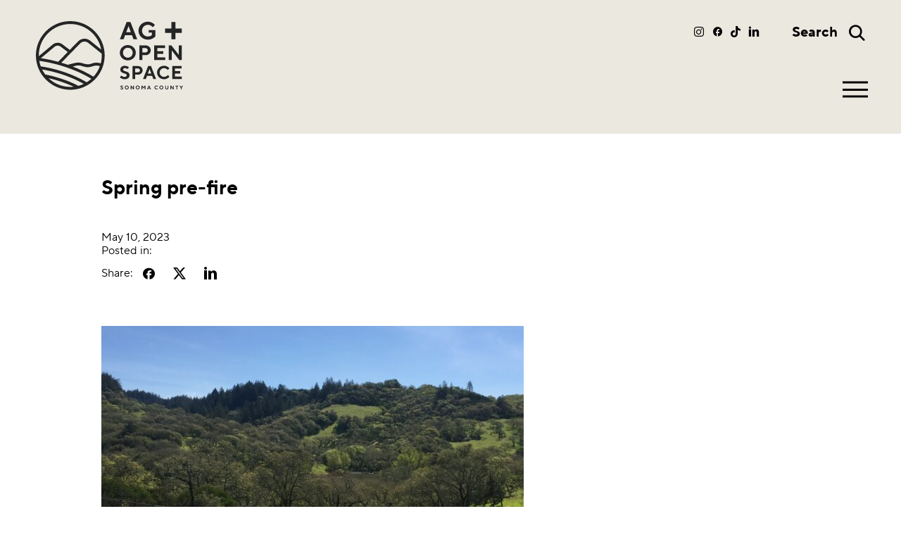

--- FILE ---
content_type: text/html; charset=UTF-8
request_url: https://www.sonomaopenspace.org/news-and-features/2023/05/landowner-spotlight-hayfork/spring-pre-fire/
body_size: 7102
content:
<!DOCTYPE html>
<html xmlns="http://www.w3.org/1999/xhtml" lang="en-US">
	<head>
		<meta name='robots' content='noindex, follow' />

	<!-- This site is optimized with the Yoast SEO plugin v26.6 - https://yoast.com/wordpress/plugins/seo/ -->
	<meta property="og:locale" content="en_US" />
	<meta property="og:type" content="article" />
	<meta property="og:title" content="Spring pre-fire - Sonoma County Agricultural Preservation and Open Space District" />
	<meta property="og:description" content="Spring pre-fire" />
	<meta property="og:url" content="https://www.sonomaopenspace.org/news-and-features/2023/05/landowner-spotlight-hayfork/spring-pre-fire/" />
	<meta property="og:site_name" content="Sonoma County Agricultural Preservation and Open Space District" />
	<meta property="article:publisher" content="https://www.facebook.com/SonomaOpenSpace" />
	<meta property="article:modified_time" content="2025-07-24T17:52:28+00:00" />
	<meta property="og:image" content="https://www.sonomaopenspace.org/news-and-features/2023/05/landowner-spotlight-hayfork/spring-pre-fire" />
	<meta property="og:image:width" content="1632" />
	<meta property="og:image:height" content="1224" />
	<meta property="og:image:type" content="image/jpeg" />
	<meta name="twitter:card" content="summary_large_image" />
	<script type="application/ld+json" class="yoast-schema-graph">{"@context":"https://schema.org","@graph":[{"@type":"WebPage","@id":"https://www.sonomaopenspace.org/news-and-features/2023/05/landowner-spotlight-hayfork/spring-pre-fire/","url":"https://www.sonomaopenspace.org/news-and-features/2023/05/landowner-spotlight-hayfork/spring-pre-fire/","name":"Spring pre-fire - Sonoma County Agricultural Preservation and Open Space District","isPartOf":{"@id":"https://www.sonomaopenspace.org/#website"},"primaryImageOfPage":{"@id":"https://www.sonomaopenspace.org/news-and-features/2023/05/landowner-spotlight-hayfork/spring-pre-fire/#primaryimage"},"image":{"@id":"https://www.sonomaopenspace.org/news-and-features/2023/05/landowner-spotlight-hayfork/spring-pre-fire/#primaryimage"},"thumbnailUrl":"https://www.sonomaopenspace.org/wp-content/uploads/Spring-pre-fire.jpg","datePublished":"2023-05-10T22:36:50+00:00","dateModified":"2025-07-24T17:52:28+00:00","breadcrumb":{"@id":"https://www.sonomaopenspace.org/news-and-features/2023/05/landowner-spotlight-hayfork/spring-pre-fire/#breadcrumb"},"inLanguage":"en-US","potentialAction":[{"@type":"ReadAction","target":["https://www.sonomaopenspace.org/news-and-features/2023/05/landowner-spotlight-hayfork/spring-pre-fire/"]}]},{"@type":"ImageObject","inLanguage":"en-US","@id":"https://www.sonomaopenspace.org/news-and-features/2023/05/landowner-spotlight-hayfork/spring-pre-fire/#primaryimage","url":"https://www.sonomaopenspace.org/wp-content/uploads/Spring-pre-fire.jpg","contentUrl":"https://www.sonomaopenspace.org/wp-content/uploads/Spring-pre-fire.jpg","width":1632,"height":1224,"caption":"Spring pre-fire"},{"@type":"BreadcrumbList","@id":"https://www.sonomaopenspace.org/news-and-features/2023/05/landowner-spotlight-hayfork/spring-pre-fire/#breadcrumb","itemListElement":[{"@type":"ListItem","position":1,"name":"Home","item":"https://www.sonomaopenspace.org/"},{"@type":"ListItem","position":2,"name":"Helping the land flourish at Hayfork Ranch","item":"https://www.sonomaopenspace.org/news-and-features/2023/05/landowner-spotlight-hayfork/"},{"@type":"ListItem","position":3,"name":"Spring pre-fire"}]},{"@type":"WebSite","@id":"https://www.sonomaopenspace.org/#website","url":"https://www.sonomaopenspace.org/","name":"Sonoma County Agricultural Preservation and Open Space District","description":"","publisher":{"@id":"https://www.sonomaopenspace.org/#organization"},"potentialAction":[{"@type":"SearchAction","target":{"@type":"EntryPoint","urlTemplate":"https://www.sonomaopenspace.org/?s={search_term_string}"},"query-input":{"@type":"PropertyValueSpecification","valueRequired":true,"valueName":"search_term_string"}}],"inLanguage":"en-US"},{"@type":"Organization","@id":"https://www.sonomaopenspace.org/#organization","name":"Sonoma County Agricultural Preservation and Open Space District","url":"https://www.sonomaopenspace.org/","logo":{"@type":"ImageObject","inLanguage":"en-US","@id":"https://www.sonomaopenspace.org/#/schema/logo/image/","url":"https://www.sonomaopenspace.org/wp-content/uploads/cropped-Ag-Open-Space-Logo_favicon-02.png","contentUrl":"https://www.sonomaopenspace.org/wp-content/uploads/cropped-Ag-Open-Space-Logo_favicon-02.png","width":512,"height":512,"caption":"Sonoma County Agricultural Preservation and Open Space District"},"image":{"@id":"https://www.sonomaopenspace.org/#/schema/logo/image/"},"sameAs":["https://www.facebook.com/SonomaOpenSpace","https://www.linkedin.com/company/sonoma-county-agricultural-preservation-&-open-space-district/","https://instagram.com/sonomaopenspace","https://www.tiktok.com/@sonoma.ag.open.space"]}]}</script>
	<!-- / Yoast SEO plugin. -->


<link rel="alternate" title="oEmbed (JSON)" type="application/json+oembed" href="https://www.sonomaopenspace.org/wp-json/oembed/1.0/embed?url=https%3A%2F%2Fwww.sonomaopenspace.org%2Fnews-and-features%2F2023%2F05%2Flandowner-spotlight-hayfork%2Fspring-pre-fire%2F" />
<link rel="alternate" title="oEmbed (XML)" type="text/xml+oembed" href="https://www.sonomaopenspace.org/wp-json/oembed/1.0/embed?url=https%3A%2F%2Fwww.sonomaopenspace.org%2Fnews-and-features%2F2023%2F05%2Flandowner-spotlight-hayfork%2Fspring-pre-fire%2F&#038;format=xml" />
<style id='wp-img-auto-sizes-contain-inline-css' type='text/css'>
img:is([sizes=auto i],[sizes^="auto," i]){contain-intrinsic-size:3000px 1500px}
/*# sourceURL=wp-img-auto-sizes-contain-inline-css */
</style>
<style id='wp-emoji-styles-inline-css' type='text/css'>

	img.wp-smiley, img.emoji {
		display: inline !important;
		border: none !important;
		box-shadow: none !important;
		height: 1em !important;
		width: 1em !important;
		margin: 0 0.07em !important;
		vertical-align: -0.1em !important;
		background: none !important;
		padding: 0 !important;
	}
/*# sourceURL=wp-emoji-styles-inline-css */
</style>
<style id='wp-block-library-inline-css' type='text/css'>
:root{--wp-block-synced-color:#7a00df;--wp-block-synced-color--rgb:122,0,223;--wp-bound-block-color:var(--wp-block-synced-color);--wp-editor-canvas-background:#ddd;--wp-admin-theme-color:#007cba;--wp-admin-theme-color--rgb:0,124,186;--wp-admin-theme-color-darker-10:#006ba1;--wp-admin-theme-color-darker-10--rgb:0,107,160.5;--wp-admin-theme-color-darker-20:#005a87;--wp-admin-theme-color-darker-20--rgb:0,90,135;--wp-admin-border-width-focus:2px}@media (min-resolution:192dpi){:root{--wp-admin-border-width-focus:1.5px}}.wp-element-button{cursor:pointer}:root .has-very-light-gray-background-color{background-color:#eee}:root .has-very-dark-gray-background-color{background-color:#313131}:root .has-very-light-gray-color{color:#eee}:root .has-very-dark-gray-color{color:#313131}:root .has-vivid-green-cyan-to-vivid-cyan-blue-gradient-background{background:linear-gradient(135deg,#00d084,#0693e3)}:root .has-purple-crush-gradient-background{background:linear-gradient(135deg,#34e2e4,#4721fb 50%,#ab1dfe)}:root .has-hazy-dawn-gradient-background{background:linear-gradient(135deg,#faaca8,#dad0ec)}:root .has-subdued-olive-gradient-background{background:linear-gradient(135deg,#fafae1,#67a671)}:root .has-atomic-cream-gradient-background{background:linear-gradient(135deg,#fdd79a,#004a59)}:root .has-nightshade-gradient-background{background:linear-gradient(135deg,#330968,#31cdcf)}:root .has-midnight-gradient-background{background:linear-gradient(135deg,#020381,#2874fc)}:root{--wp--preset--font-size--normal:16px;--wp--preset--font-size--huge:42px}.has-regular-font-size{font-size:1em}.has-larger-font-size{font-size:2.625em}.has-normal-font-size{font-size:var(--wp--preset--font-size--normal)}.has-huge-font-size{font-size:var(--wp--preset--font-size--huge)}.has-text-align-center{text-align:center}.has-text-align-left{text-align:left}.has-text-align-right{text-align:right}.has-fit-text{white-space:nowrap!important}#end-resizable-editor-section{display:none}.aligncenter{clear:both}.items-justified-left{justify-content:flex-start}.items-justified-center{justify-content:center}.items-justified-right{justify-content:flex-end}.items-justified-space-between{justify-content:space-between}.screen-reader-text{border:0;clip-path:inset(50%);height:1px;margin:-1px;overflow:hidden;padding:0;position:absolute;width:1px;word-wrap:normal!important}.screen-reader-text:focus{background-color:#ddd;clip-path:none;color:#444;display:block;font-size:1em;height:auto;left:5px;line-height:normal;padding:15px 23px 14px;text-decoration:none;top:5px;width:auto;z-index:100000}html :where(.has-border-color){border-style:solid}html :where([style*=border-top-color]){border-top-style:solid}html :where([style*=border-right-color]){border-right-style:solid}html :where([style*=border-bottom-color]){border-bottom-style:solid}html :where([style*=border-left-color]){border-left-style:solid}html :where([style*=border-width]){border-style:solid}html :where([style*=border-top-width]){border-top-style:solid}html :where([style*=border-right-width]){border-right-style:solid}html :where([style*=border-bottom-width]){border-bottom-style:solid}html :where([style*=border-left-width]){border-left-style:solid}html :where(img[class*=wp-image-]){height:auto;max-width:100%}:where(figure){margin:0 0 1em}html :where(.is-position-sticky){--wp-admin--admin-bar--position-offset:var(--wp-admin--admin-bar--height,0px)}@media screen and (max-width:600px){html :where(.is-position-sticky){--wp-admin--admin-bar--position-offset:0px}}

/*# sourceURL=wp-block-library-inline-css */
</style><style id='global-styles-inline-css' type='text/css'>
:root{--wp--preset--aspect-ratio--square: 1;--wp--preset--aspect-ratio--4-3: 4/3;--wp--preset--aspect-ratio--3-4: 3/4;--wp--preset--aspect-ratio--3-2: 3/2;--wp--preset--aspect-ratio--2-3: 2/3;--wp--preset--aspect-ratio--16-9: 16/9;--wp--preset--aspect-ratio--9-16: 9/16;--wp--preset--color--black: #000000;--wp--preset--color--cyan-bluish-gray: #abb8c3;--wp--preset--color--white: #ffffff;--wp--preset--color--pale-pink: #f78da7;--wp--preset--color--vivid-red: #cf2e2e;--wp--preset--color--luminous-vivid-orange: #ff6900;--wp--preset--color--luminous-vivid-amber: #fcb900;--wp--preset--color--light-green-cyan: #7bdcb5;--wp--preset--color--vivid-green-cyan: #00d084;--wp--preset--color--pale-cyan-blue: #8ed1fc;--wp--preset--color--vivid-cyan-blue: #0693e3;--wp--preset--color--vivid-purple: #9b51e0;--wp--preset--gradient--vivid-cyan-blue-to-vivid-purple: linear-gradient(135deg,rgb(6,147,227) 0%,rgb(155,81,224) 100%);--wp--preset--gradient--light-green-cyan-to-vivid-green-cyan: linear-gradient(135deg,rgb(122,220,180) 0%,rgb(0,208,130) 100%);--wp--preset--gradient--luminous-vivid-amber-to-luminous-vivid-orange: linear-gradient(135deg,rgb(252,185,0) 0%,rgb(255,105,0) 100%);--wp--preset--gradient--luminous-vivid-orange-to-vivid-red: linear-gradient(135deg,rgb(255,105,0) 0%,rgb(207,46,46) 100%);--wp--preset--gradient--very-light-gray-to-cyan-bluish-gray: linear-gradient(135deg,rgb(238,238,238) 0%,rgb(169,184,195) 100%);--wp--preset--gradient--cool-to-warm-spectrum: linear-gradient(135deg,rgb(74,234,220) 0%,rgb(151,120,209) 20%,rgb(207,42,186) 40%,rgb(238,44,130) 60%,rgb(251,105,98) 80%,rgb(254,248,76) 100%);--wp--preset--gradient--blush-light-purple: linear-gradient(135deg,rgb(255,206,236) 0%,rgb(152,150,240) 100%);--wp--preset--gradient--blush-bordeaux: linear-gradient(135deg,rgb(254,205,165) 0%,rgb(254,45,45) 50%,rgb(107,0,62) 100%);--wp--preset--gradient--luminous-dusk: linear-gradient(135deg,rgb(255,203,112) 0%,rgb(199,81,192) 50%,rgb(65,88,208) 100%);--wp--preset--gradient--pale-ocean: linear-gradient(135deg,rgb(255,245,203) 0%,rgb(182,227,212) 50%,rgb(51,167,181) 100%);--wp--preset--gradient--electric-grass: linear-gradient(135deg,rgb(202,248,128) 0%,rgb(113,206,126) 100%);--wp--preset--gradient--midnight: linear-gradient(135deg,rgb(2,3,129) 0%,rgb(40,116,252) 100%);--wp--preset--font-size--small: 13px;--wp--preset--font-size--medium: 20px;--wp--preset--font-size--large: 36px;--wp--preset--font-size--x-large: 42px;--wp--preset--spacing--20: 0.44rem;--wp--preset--spacing--30: 0.67rem;--wp--preset--spacing--40: 1rem;--wp--preset--spacing--50: 1.5rem;--wp--preset--spacing--60: 2.25rem;--wp--preset--spacing--70: 3.38rem;--wp--preset--spacing--80: 5.06rem;--wp--preset--shadow--natural: 6px 6px 9px rgba(0, 0, 0, 0.2);--wp--preset--shadow--deep: 12px 12px 50px rgba(0, 0, 0, 0.4);--wp--preset--shadow--sharp: 6px 6px 0px rgba(0, 0, 0, 0.2);--wp--preset--shadow--outlined: 6px 6px 0px -3px rgb(255, 255, 255), 6px 6px rgb(0, 0, 0);--wp--preset--shadow--crisp: 6px 6px 0px rgb(0, 0, 0);}:where(.is-layout-flex){gap: 0.5em;}:where(.is-layout-grid){gap: 0.5em;}body .is-layout-flex{display: flex;}.is-layout-flex{flex-wrap: wrap;align-items: center;}.is-layout-flex > :is(*, div){margin: 0;}body .is-layout-grid{display: grid;}.is-layout-grid > :is(*, div){margin: 0;}:where(.wp-block-columns.is-layout-flex){gap: 2em;}:where(.wp-block-columns.is-layout-grid){gap: 2em;}:where(.wp-block-post-template.is-layout-flex){gap: 1.25em;}:where(.wp-block-post-template.is-layout-grid){gap: 1.25em;}.has-black-color{color: var(--wp--preset--color--black) !important;}.has-cyan-bluish-gray-color{color: var(--wp--preset--color--cyan-bluish-gray) !important;}.has-white-color{color: var(--wp--preset--color--white) !important;}.has-pale-pink-color{color: var(--wp--preset--color--pale-pink) !important;}.has-vivid-red-color{color: var(--wp--preset--color--vivid-red) !important;}.has-luminous-vivid-orange-color{color: var(--wp--preset--color--luminous-vivid-orange) !important;}.has-luminous-vivid-amber-color{color: var(--wp--preset--color--luminous-vivid-amber) !important;}.has-light-green-cyan-color{color: var(--wp--preset--color--light-green-cyan) !important;}.has-vivid-green-cyan-color{color: var(--wp--preset--color--vivid-green-cyan) !important;}.has-pale-cyan-blue-color{color: var(--wp--preset--color--pale-cyan-blue) !important;}.has-vivid-cyan-blue-color{color: var(--wp--preset--color--vivid-cyan-blue) !important;}.has-vivid-purple-color{color: var(--wp--preset--color--vivid-purple) !important;}.has-black-background-color{background-color: var(--wp--preset--color--black) !important;}.has-cyan-bluish-gray-background-color{background-color: var(--wp--preset--color--cyan-bluish-gray) !important;}.has-white-background-color{background-color: var(--wp--preset--color--white) !important;}.has-pale-pink-background-color{background-color: var(--wp--preset--color--pale-pink) !important;}.has-vivid-red-background-color{background-color: var(--wp--preset--color--vivid-red) !important;}.has-luminous-vivid-orange-background-color{background-color: var(--wp--preset--color--luminous-vivid-orange) !important;}.has-luminous-vivid-amber-background-color{background-color: var(--wp--preset--color--luminous-vivid-amber) !important;}.has-light-green-cyan-background-color{background-color: var(--wp--preset--color--light-green-cyan) !important;}.has-vivid-green-cyan-background-color{background-color: var(--wp--preset--color--vivid-green-cyan) !important;}.has-pale-cyan-blue-background-color{background-color: var(--wp--preset--color--pale-cyan-blue) !important;}.has-vivid-cyan-blue-background-color{background-color: var(--wp--preset--color--vivid-cyan-blue) !important;}.has-vivid-purple-background-color{background-color: var(--wp--preset--color--vivid-purple) !important;}.has-black-border-color{border-color: var(--wp--preset--color--black) !important;}.has-cyan-bluish-gray-border-color{border-color: var(--wp--preset--color--cyan-bluish-gray) !important;}.has-white-border-color{border-color: var(--wp--preset--color--white) !important;}.has-pale-pink-border-color{border-color: var(--wp--preset--color--pale-pink) !important;}.has-vivid-red-border-color{border-color: var(--wp--preset--color--vivid-red) !important;}.has-luminous-vivid-orange-border-color{border-color: var(--wp--preset--color--luminous-vivid-orange) !important;}.has-luminous-vivid-amber-border-color{border-color: var(--wp--preset--color--luminous-vivid-amber) !important;}.has-light-green-cyan-border-color{border-color: var(--wp--preset--color--light-green-cyan) !important;}.has-vivid-green-cyan-border-color{border-color: var(--wp--preset--color--vivid-green-cyan) !important;}.has-pale-cyan-blue-border-color{border-color: var(--wp--preset--color--pale-cyan-blue) !important;}.has-vivid-cyan-blue-border-color{border-color: var(--wp--preset--color--vivid-cyan-blue) !important;}.has-vivid-purple-border-color{border-color: var(--wp--preset--color--vivid-purple) !important;}.has-vivid-cyan-blue-to-vivid-purple-gradient-background{background: var(--wp--preset--gradient--vivid-cyan-blue-to-vivid-purple) !important;}.has-light-green-cyan-to-vivid-green-cyan-gradient-background{background: var(--wp--preset--gradient--light-green-cyan-to-vivid-green-cyan) !important;}.has-luminous-vivid-amber-to-luminous-vivid-orange-gradient-background{background: var(--wp--preset--gradient--luminous-vivid-amber-to-luminous-vivid-orange) !important;}.has-luminous-vivid-orange-to-vivid-red-gradient-background{background: var(--wp--preset--gradient--luminous-vivid-orange-to-vivid-red) !important;}.has-very-light-gray-to-cyan-bluish-gray-gradient-background{background: var(--wp--preset--gradient--very-light-gray-to-cyan-bluish-gray) !important;}.has-cool-to-warm-spectrum-gradient-background{background: var(--wp--preset--gradient--cool-to-warm-spectrum) !important;}.has-blush-light-purple-gradient-background{background: var(--wp--preset--gradient--blush-light-purple) !important;}.has-blush-bordeaux-gradient-background{background: var(--wp--preset--gradient--blush-bordeaux) !important;}.has-luminous-dusk-gradient-background{background: var(--wp--preset--gradient--luminous-dusk) !important;}.has-pale-ocean-gradient-background{background: var(--wp--preset--gradient--pale-ocean) !important;}.has-electric-grass-gradient-background{background: var(--wp--preset--gradient--electric-grass) !important;}.has-midnight-gradient-background{background: var(--wp--preset--gradient--midnight) !important;}.has-small-font-size{font-size: var(--wp--preset--font-size--small) !important;}.has-medium-font-size{font-size: var(--wp--preset--font-size--medium) !important;}.has-large-font-size{font-size: var(--wp--preset--font-size--large) !important;}.has-x-large-font-size{font-size: var(--wp--preset--font-size--x-large) !important;}
/*# sourceURL=global-styles-inline-css */
</style>

<style id='classic-theme-styles-inline-css' type='text/css'>
/*! This file is auto-generated */
.wp-block-button__link{color:#fff;background-color:#32373c;border-radius:9999px;box-shadow:none;text-decoration:none;padding:calc(.667em + 2px) calc(1.333em + 2px);font-size:1.125em}.wp-block-file__button{background:#32373c;color:#fff;text-decoration:none}
/*# sourceURL=/wp-includes/css/classic-themes.min.css */
</style>
<link rel='stylesheet' id='swiper-css' href='https://www.sonomaopenspace.org/wp-content/themes/sonomaos_2025/assets/css/vendor/swiper/swiper.min.css?ver=6.9' type='text/css' media='screen' />
<link rel='stylesheet' id='swiper-pagination-css' href='https://www.sonomaopenspace.org/wp-content/themes/sonomaos_2025/assets/css/vendor/swiper/modules/pagination.min.css' type='text/css' media='screen' />
<link rel='stylesheet' id='swiper-keyboard-css' href='https://www.sonomaopenspace.org/wp-content/themes/sonomaos_2025/assets/css/vendor/swiper/modules/keyboard.min.css' type='text/css' media='screen' />
<link rel='stylesheet' id='swiper-fade-css' href='https://www.sonomaopenspace.org/wp-content/themes/sonomaos_2025/assets/css/vendor/swiper/modules/effect-fade.min.css' type='text/css' media='screen' />
<link rel='stylesheet' id='sonomaos-styles-css' href='https://www.sonomaopenspace.org/wp-content/themes/sonomaos_2025/style.css' type='text/css' media='all' />
<link rel='stylesheet' id='wp-pagenavi-css' href='https://www.sonomaopenspace.org/wp-content/plugins/wp-pagenavi/pagenavi-css.css?ver=2.70' type='text/css' media='all' />
<script type="text/javascript" src="https://www.sonomaopenspace.org/wp-includes/js/jquery/jquery.min.js?ver=3.7.1" id="jquery-core-js"></script>
<script type="text/javascript" src="https://www.sonomaopenspace.org/wp-includes/js/jquery/jquery-migrate.min.js?ver=3.4.1" id="jquery-migrate-js"></script>
<script type="text/javascript" src="https://www.sonomaopenspace.org/wp-content/plugins/google-analyticator/external-tracking.min.js?ver=6.5.7" id="ga-external-tracking-js"></script>
<link rel="https://api.w.org/" href="https://www.sonomaopenspace.org/wp-json/" /><link rel="alternate" title="JSON" type="application/json" href="https://www.sonomaopenspace.org/wp-json/wp/v2/media/9790" /><link rel='shortlink' href='https://www.sonomaopenspace.org/?p=9790' />
<link rel="icon" href="https://www.sonomaopenspace.org/wp-content/uploads/cropped-Ag-Open-Space-Logo_favicon-02-1-32x32.png" sizes="32x32" />
<link rel="icon" href="https://www.sonomaopenspace.org/wp-content/uploads/cropped-Ag-Open-Space-Logo_favicon-02-1-192x192.png" sizes="192x192" />
<link rel="apple-touch-icon" href="https://www.sonomaopenspace.org/wp-content/uploads/cropped-Ag-Open-Space-Logo_favicon-02-1-180x180.png" />
<meta name="msapplication-TileImage" content="https://www.sonomaopenspace.org/wp-content/uploads/cropped-Ag-Open-Space-Logo_favicon-02-1-270x270.png" />
<!-- Google Analytics Tracking by Google Analyticator 6.5.7 -->
<script type="text/javascript">
    var analyticsFileTypes = [];
    var analyticsSnippet = 'disabled';
    var analyticsEventTracking = 'enabled';
</script>
<script type="text/javascript">
	(function(i,s,o,g,r,a,m){i['GoogleAnalyticsObject']=r;i[r]=i[r]||function(){
	(i[r].q=i[r].q||[]).push(arguments)},i[r].l=1*new Date();a=s.createElement(o),
	m=s.getElementsByTagName(o)[0];a.async=1;a.src=g;m.parentNode.insertBefore(a,m)
	})(window,document,'script','//www.google-analytics.com/analytics.js','ga');
	ga('create', 'UA-51186824-1', 'auto');
 
	ga('send', 'pageview');
</script>
		<meta charset="utf-8" />
		<meta name="viewport" content="width=device-width,initial-scale=1" />
		<link rel="icon" href="https://www.sonomaopenspace.org/wp-content/themes/sonomaos_2025/assets/img/favicon/favicon.ico" sizes="32x32"><!-- 32×32 -->
<link rel="icon" href="https://www.sonomaopenspace.org/wp-content/themes/sonomaos_2025/assets/img/favicon/favicon.svg" type="image/svg+xml">
<link rel="apple-touch-icon" href="https://www.sonomaopenspace.org/wp-content/themes/sonomaos_2025/assets/img/favicon/favicon-180x180.png">
<link rel="manifest" href="https://www.sonomaopenspace.org/wp-content/themes/sonomaos_2025/assets/img/favicon/manifest.webmanifest" crossorigin="use-credentials">		<title>
		Spring pre-fire - Sonoma County Agricultural Preservation and Open Space District		</title>
	</head>
	<body data-rsssl=1 class="attachment wp-singular attachment-template-default single single-attachment postid-9790 attachmentid-9790 attachment-jpeg wp-theme-sonomaos_2025">
		<a class="skip skip-link screen-reader-text" href="#content">Skip to content</a>
		<!-- DESKTOP HEADER -->
<header>
	<div class="logo">
		<a href="https://www.sonomaopenspace.org"><img src="https://www.sonomaopenspace.org/wp-content/themes/sonomaos_2025/assets/img/logo-ag-open-space.svg" alt="Sonoma County Agricultural Preservation and Open Space District" title="Sonoma County Agricultural Preservation and Open Space District" width="230" /></a>
	</div>
	<input type="checkbox" id="nav_toggle" title="Toggle menu" role="button" aria-label="Toggle menu" />
	<label for="nav_toggle" >Menu</label>
	<div class="inner">
		<div class="language" id="translate"></div>
		<script src="//translate.google.com/translate_a/element.js?cb=translate"></script>
		<script>
		function translate() {
			document.documentElement.classList.add('translate_loaded'); // adding a custom class to use with CSS conditionally
			new google.translate.TranslateElement({pageLanguage: 'en'}, 'translate');
		}
		</script>
		<div class="mega-menu">
			<nav aria-label="Main">
			<ul id="menu-main-menu" class="menu"><li id="menu-item-377" class="menu-item menu-item-type-custom menu-item-object-custom menu-item-has-children menu-item-377"><a>Who We Are</a>
<ul class="sub-menu">
	<li id="menu-item-11908" class="menu-item menu-item-type-post_type menu-item-object-page menu-item-11908"><a href="https://www.sonomaopenspace.org/our-vision/">Our Vision</a></li>
	<li id="menu-item-10049" class="menu-item menu-item-type-post_type menu-item-object-page menu-item-10049"><a href="https://www.sonomaopenspace.org/commitment-to-equity/">Commitment to Equity</a></li>
	<li id="menu-item-11778" class="menu-item menu-item-type-post_type menu-item-object-page menu-item-11778"><a href="https://www.sonomaopenspace.org/guiding-policies/">Guiding Policies</a></li>
	<li id="menu-item-11779" class="menu-item menu-item-type-post_type menu-item-object-page menu-item-11779"><a href="https://www.sonomaopenspace.org/staff-and-boards/">Staff + Boards</a></li>
	<li id="menu-item-11780" class="menu-item menu-item-type-post_type menu-item-object-page menu-item-11780"><a href="https://www.sonomaopenspace.org/financials/">Budgets + Financials</a></li>
</ul>
</li>
<li id="menu-item-507" class="menu-item menu-item-type-custom menu-item-object-custom menu-item-has-children menu-item-507"><a>What We Do</a>
<ul class="sub-menu">
	<li id="menu-item-11265" class="menu-item menu-item-type-post_type menu-item-object-page menu-item-11265"><a href="https://www.sonomaopenspace.org/nature-wildlife/">Nature + Wildlife</a></li>
	<li id="menu-item-11267" class="menu-item menu-item-type-post_type menu-item-object-page menu-item-11267"><a href="https://www.sonomaopenspace.org/land-for-agriculture/">Agriculture</a></li>
	<li id="menu-item-11266" class="menu-item menu-item-type-post_type menu-item-object-page menu-item-11266"><a href="https://www.sonomaopenspace.org/land-for-climate-resilience/">Climate Resilience</a></li>
	<li id="menu-item-12823" class="menu-item menu-item-type-post_type menu-item-object-page menu-item-12823"><a href="https://www.sonomaopenspace.org/land-for-scenic-beauty/">Scenic Beauty</a></li>
	<li id="menu-item-11781" class="menu-item menu-item-type-post_type menu-item-object-page menu-item-11781"><a href="https://www.sonomaopenspace.org/community-spaces-grant-program/">Community Spaces</a></li>
</ul>
</li>
<li id="menu-item-386" class="menu-item menu-item-type-custom menu-item-object-custom menu-item-has-children menu-item-386"><a>Get Involved</a>
<ul class="sub-menu">
	<li id="menu-item-116" class="menu-item menu-item-type-post_type menu-item-object-page current_page_parent menu-item-116"><a href="https://www.sonomaopenspace.org/news-features/">News + Features</a></li>
	<li id="menu-item-423" class="menu-item menu-item-type-post_type menu-item-object-page menu-item-423"><a href="https://www.sonomaopenspace.org/outings-events/">Public Outings</a></li>
	<li id="menu-item-117" class="menu-item menu-item-type-post_type menu-item-object-page menu-item-117"><a href="https://www.sonomaopenspace.org/engaging-community/">Engaging Community</a></li>
	<li id="menu-item-11909" class="menu-item menu-item-type-post_type menu-item-object-page menu-item-11909"><a href="https://www.sonomaopenspace.org/careers/">Careers</a></li>
	<li id="menu-item-947" class="menu-item menu-item-type-post_type menu-item-object-page menu-item-947"><a href="https://www.sonomaopenspace.org/public-meetings/">Public Meetings</a></li>
</ul>
</li>
</ul>				<a class="protected-lands" href="https://www.sonomaopenspace.org/lands/">
					<span>Protected Lands</span>
					<img src="https://www.sonomaopenspace.org/wp-content/themes/sonomaos_2025/assets/img/protected_lands2.webp" alt="" width="500" height="360">
				</a>
			</nav>
			<div class="section2"><a href="https://www.sonomaopenspace.org/landowners-hub/">Landowner Info</a></div>
			<div class="section3"><a href="https://www.sonomaopenspace.org/news-features/">News + Features</a></div>
			<form action="//sonomaopenspace.us14.list-manage.com/subscribe/post-json?u=fa3a75f6b84a1505d63d03820&amp;id=cf15f19f9d" method="post" id="headerSignup" name="footerSignup" class="validate mailchimp_signup" target="_blank" novalidate>
				<label for="nl_email" class="widgettitle">Sign Up for E-News</label>
				<input type="email" id="nl_email" name="EMAIL" class="input_field email" placeholder="Enter Email" required="required" />
				<button class="btn" type="submit" id="headersubmit">Sign up</button>
			</form>
		</div>
		<div class="search">
			<form action="/" method="get" class="searchform">
	<div>
		<label for="search-search">Search</label>
		<input type="search" name="s" id="search-search" placeholder="Enter Search Here" value="" />
		<button type="submit"><span>Search</span></button>
	</div>
</form>		</div>
		<section class="social">
	<ul>
			<li><a target="blank" class="instagram" href="https://instagram.com/sonomaopenspace" title="Follow us on Instagram">Instagram</a></li>
				<li><a target="blank" class="facebook" href="https://www.facebook.com/SonomaOpenSpace" title="Follow us on Facebook">Facebook</a></li>
					<li><a target="blank" class="tiktok" href="https://www&#046;ti&#107;&#116;&#111;&#107;&#046;&#099;&#111;&#109;&#047;&#064;&#x73;&#x6f;&#x6e;&#x6f;&#x6d;&#x61;&#x2e;&#x61;&#x67;&#x2e;&#x6f;&#x70;&#x65;&#x6e;&#x2e;space" title="Follow us on TikTok">TikTok</a></li>
				<li><a target="blank" class="linkedin" href="https://www.linkedin.com/company/sonoma-county-agricultural-preservation-&#038;-open-space-district/" title="Connect with us on LinkedIn">LinkedIn</a></li>
				</ul>
</section>	</div>
</header>	<article id="content" class="post">
		<header>
			<h1>Spring pre-fire</h1>
			<div class="post--meta">
				<div class="date">May 10, 2023</div>
				<div class="post--categories">Posted in: </div>
			</div>
			

<div class="share-links social">
	<span class="label">Share:</span>
	<a target="_blank" class="share-link facebook" href="https://www.facebook.com/sharer.php?s=100&amp;p[title]='Spring pre-fire'&amp;p[url]=https://www.sonomaopenspace.org/news-and-features/2023/05/landowner-spotlight-hayfork/spring-pre-fire/&amp;p[images][0]=" title="Share this post on Facebook">Facebook</a>
	<a target="_blank" class="share-link twitter" href="https://twitter.com/share?text=Spring pre-fire&amp;url=https://www.sonomaopenspace.org/news-and-features/2023/05/landowner-spotlight-hayfork/spring-pre-fire/" title="Share this post on X (Twitter)">Twitter/X</a>
	<a target="_blank" class="share-link linkedin" href="https://www.linkedin.com/sharing/share-offsite/?url=https://www.sonomaopenspace.org/news-and-features/2023/05/landowner-spotlight-hayfork/spring-pre-fire/" title="Share this post on LinkedIn">LinkedIn</a>
</div>		</header>
		<p class="attachment"><a href='https://www.sonomaopenspace.org/wp-content/uploads/Spring-pre-fire.jpg'><img fetchpriority="high" decoding="async" width="600" height="450" src="https://www.sonomaopenspace.org/wp-content/uploads/Spring-pre-fire-600x450.jpg" class="attachment-medium size-medium" alt="View of a green field with a wooden fence running across it. There is a green hill with green trees in the background." srcset="https://www.sonomaopenspace.org/wp-content/uploads/Spring-pre-fire-600x450.jpg 600w, https://www.sonomaopenspace.org/wp-content/uploads/Spring-pre-fire-1200x900.jpg 1200w, https://www.sonomaopenspace.org/wp-content/uploads/Spring-pre-fire-768x576.jpg 768w, https://www.sonomaopenspace.org/wp-content/uploads/Spring-pre-fire-1536x1152.jpg 1536w, https://www.sonomaopenspace.org/wp-content/uploads/Spring-pre-fire.jpg 1632w" sizes="(max-width: 600px) 100vw, 600px" /></a></p>
	</article>
		<footer>
			<form action="//sonomaopenspace.us14.list-manage.com/subscribe/post-json?u=fa3a75f6b84a1505d63d03820&amp;id=cf15f19f9d" method="post" id="footerSignup" name="footerSignup" class="validate mailchimp_signup" target="_blank" novalidate>
				<label for="nl_email_footer" class="widgettitle">Receive updates about news and events.</label>
				<input type="email" id="nl_email_footer" name="EMAIL" class="input_field email" placeholder="Enter Email" required="required" />
				<button class="btn" type="submit">Subscribe</button>
			</form>
			<div class="footer-main">
				<ul id="menu-footer-menu" class="nav_footer"><li id="menu-item-263" class="menu-item menu-item-type-post_type menu-item-object-page menu-item-263"><a href="https://www.sonomaopenspace.org/contact-us/">Contact Us</a></li>
<li id="menu-item-11782" class="menu-item menu-item-type-post_type menu-item-object-page menu-item-11782"><a href="https://www.sonomaopenspace.org/staff-and-boards/">Staff + Boards</a></li>
<li id="menu-item-11939" class="menu-item menu-item-type-post_type menu-item-object-page menu-item-11939"><a href="https://www.sonomaopenspace.org/public-meetings/">Public Meetings</a></li>
<li id="menu-item-11783" class="menu-item menu-item-type-post_type menu-item-object-page menu-item-11783"><a href="https://www.sonomaopenspace.org/careers/">Careers</a></li>
<li id="menu-item-11270" class="menu-item menu-item-type-post_type menu-item-object-page menu-item-11270"><a href="https://www.sonomaopenspace.org/requests-for-proposal/">RFP / RFQ</a></li>
<li id="menu-item-6763" class="menu-item menu-item-type-post_type menu-item-object-page menu-item-6763"><a href="https://www.sonomaopenspace.org/ceqa-notices/">CEQA Notices</a></li>
<li id="menu-item-163" class="menu-item menu-item-type-post_type menu-item-object-page menu-item-163"><a href="https://www.sonomaopenspace.org/privacy-terms/">Privacy</a></li>
<li id="menu-item-1810" class="menu-item menu-item-type-custom menu-item-object-custom menu-item-1810"><a target="_blank" href="https://sonomacounty.ca.gov/accessibility-information">Accessibility</a></li>
</ul>				<section class="social">
	<ul>
			<li><a target="blank" class="instagram" href="https://instagram.com/sonomaopenspace" title="Follow us on Instagram">Instagram</a></li>
				<li><a target="blank" class="facebook" href="https://www.facebook.com/SonomaOpenSpace" title="Follow us on Facebook">Facebook</a></li>
					<li><a target="blank" class="tiktok" href="https://www&#046;ti&#107;&#116;&#111;&#107;&#046;&#099;&#111;&#109;&#047;&#064;&#x73;&#x6f;&#x6e;&#x6f;&#x6d;&#x61;&#x2e;&#x61;&#x67;&#x2e;&#x6f;&#x70;&#x65;&#x6e;&#x2e;space" title="Follow us on TikTok">TikTok</a></li>
				<li><a target="blank" class="linkedin" href="https://www.linkedin.com/company/sonoma-county-agricultural-preservation-&#038;-open-space-district/" title="Connect with us on LinkedIn">LinkedIn</a></li>
				</ul>
</section>				<div class="bagb_hire">
					<img src="https://www.sonomaopenspace.org/wp-content/themes/sonomaos_2025/assets/img/bagb_logo_hires.svg" class="bay_green_logo" alt="Bay Area Green Business"/>
				</div>
			</div>
			<div class="copyright">&copy; 2003-2026 Sonoma County Agricultural Preservation and Open Space District</div>
		</footer>
	<script type="speculationrules">
{"prefetch":[{"source":"document","where":{"and":[{"href_matches":"/*"},{"not":{"href_matches":["/wp-*.php","/wp-admin/*","/wp-content/uploads/*","/wp-content/*","/wp-content/plugins/*","/wp-content/themes/sonomaos_2025/*","/*\\?(.+)"]}},{"not":{"selector_matches":"a[rel~=\"nofollow\"]"}},{"not":{"selector_matches":".no-prefetch, .no-prefetch a"}}]},"eagerness":"conservative"}]}
</script>
<script type="text/javascript" id="sonomaos-js-before">
/* <![CDATA[ */
const sos_global = {"js_dir":"https:\/\/www.sonomaopenspace.org\/wp-content\/themes\/sonomaos_2025\/assets\/js"}
//# sourceURL=sonomaos-js-before
/* ]]> */
</script>
<script type="text/javascript" src="https://www.sonomaopenspace.org/wp-content/themes/sonomaos_2025/assets/js/sonomaos.js?ver=6.9" id="sonomaos-js"></script>
<script type="text/javascript" src="https://www.sonomaopenspace.org/wp-content/plugins/page-links-to/dist/new-tab.js?ver=3.3.7" id="page-links-to-js"></script>
	</body>
</html>

--- FILE ---
content_type: text/css; charset=UTF-8
request_url: https://www.sonomaopenspace.org/wp-content/themes/sonomaos_2025/style.css
body_size: 13750
content:
/*
Theme Name: Sonoma Open Space 2025
Theme URI: https://sonomaopenspace.org/
Author: Stephan Krause for Adam London LLC
Author URI: https://netzgestalter.com
Description: Custom theme for Sonoma County Agricultural Preservation and Open Space District
Version: 1.0
Text Domain: openspace
*/

@font-face {
	font-family: "TT Norms Pro";
	font-weight: 400;
	src: url("assets/fonts/TT_Norms_Pro_Regular.woff2") format("woff2"), url("assets/fonts/TT_Norms_Pro_Regular.woff") format("woff");
}
@font-face {
	font-family: "TT Norms Pro";
	font-weight: 500;
	src: url("assets/fonts/TT_Norms_Pro_Medium.woff2") format("woff2"), url("assets/fonts/TT_Norms_Pro_Medium.woff") format("woff");
}
@font-face {
	font-family: "TT Norms Pro";
	font-weight: 700;
	src: url("assets/fonts/TT_Norms_Pro_Bold.woff2") format("woff2"), url("assets/fonts/TT_Norms_Pro_Bold.woff") format("woff");
}
@font-face {
	font-family: "TT Norms Pro";
	font-weight: 800;
	src: url("assets/fonts/TT_Norms_Pro_ExtraBold.woff2") format("woff2"), url("assets/fonts/TT_Norms_Pro_ExtraBold.woff") format("woff");
}
@font-face {
	font-family: "TT Norms Pro";
	font-weight: 900;
	src: url("assets/fonts/TT_Norms_Pro_Black.woff2") format("woff2"), url("assets/fonts/TT_Norms_Pro_Black.woff") format("woff");
}
@font-face {
	font-family: "TT Norms Pro Serif";
	font-weight: 400;
	src: url("assets/fonts/TT_Norms_Pro_Serif_Normal.woff2") format("woff2"), url("assets/fonts/TT_Norms_Pro_Serif_Normal.woff") format("woff");
}
@font-face {
	font-family: "TT Norms Pro Serif";
	font-weight: 400;
	font-style: italic;
	src: url("assets/fonts/TT_Norms_Pro_Serif_Normal_Italic.woff2") format("woff2"), url("assets/fonts/TT_Norms_Pro_Serif_Normal_Italic.woff") format("woff");
}
@font-face {
	font-family: Icons;
	src: url("assets/fonts/icons.woff") format("woff");
}
/*
map: \e900
search: \e901
vimeo: \e902
instagram: \e903
linkedin: \e904
facebook: \e905
more: \e906
info: \e907
news: \e908
tiktok: \e909
external link: \e90a
x (twitter): \e90b
*/

/*! normalize.css v8.0.1 | MIT License | github.com/necolas/normalize.css */button,hr,input{overflow:visible}progress,sub,sup{vertical-align:baseline}[type=checkbox],[type=radio],legend{box-sizing:border-box;padding:0}html{line-height:1.15;-webkit-text-size-adjust:100%}body{margin:0}details,main{display:block}h1{font-size:2em;margin:.67em 0}hr{box-sizing:content-box;height:0}code,kbd,pre,samp{font-family:monospace,monospace;font-size:1em}a{background-color:transparent}abbr[title]{border-bottom:none;text-decoration:underline;text-decoration:underline dotted}b,strong{font-weight:bolder}small{font-size:80%}sub,sup{font-size:75%;line-height:0;position:relative}sub{bottom:-.25em}sup{top:-.5em}img{border-style:none}button,input,optgroup,select,textarea{font-family:inherit;font-size:100%;line-height:1.15;margin:0}button,select{text-transform:none}[type=button],[type=reset],[type=submit],button{-webkit-appearance:button}[type=button]::-moz-focus-inner,[type=reset]::-moz-focus-inner,[type=submit]::-moz-focus-inner,button::-moz-focus-inner{border-style:none;padding:0}fieldset{padding:.35em .75em .625em}legend{color:inherit;display:table;max-width:100%;white-space:normal}textarea{overflow:auto}[type=number]::-webkit-inner-spin-button,[type=number]::-webkit-outer-spin-button{height:auto}[type=search]{-webkit-appearance:textfield;outline-offset:-2px}[type=search]::-webkit-search-decoration{-webkit-appearance:none}::-webkit-file-upload-button{-webkit-appearance:button;font:inherit}summary{display:list-item}[hidden],template{display:none}

:root {
	--heading-font: 'TT Norms Pro', Arial, Helvetica, Sans-serif;
	/* --orange: #DC6227; */
	--orange: #AA4A1D;
	--sand: #EDE8DE;
	--blue: #56A4BA;
	--green: #9A9C36;
	--dark_brown: #8F5A28;
	--dark_sand: #D9D0C0;
}
html, body {font-size: 100%;}
html {height: 100%;}
/* this is needed for breakpoint calculation with JS */
html:before {
	content: 'large';
	display: none;
	visibility: hidden;
}
/* end JS breakpoint CSS */
body {
	color: black;
	background-color: white;
	font: 1.25em/1.5 'TT Norms Pro Serif', Georgia, "Times New Roman", Times, serif;
	margin: 0 auto;
	padding: 0;
}
a {color: var(--dark_brown);}
/* external links get a respective icon, i. e. internal links (to the current domain) don’t */
a[href*="//"]:not([href*="sonomaopenspace.org"], [href*="sonoma.loc"], [href*="kinsta.cloud"]):not(:has(img)):after {
	content: '\00a0\e90a';
	font: .75em/1 Icons;
	-webkit-font-smoothing: antialiased;
	-moz-osx-font-smoothing: grayscale;
	display: inline-block;
}
a img {border: none;}
address {font-style: normal;}
button:focus {outline: auto;}
h1, h2, h3, h4, h5, h6, ol, ul, p, table {margin-top: 0;}
button, h1, h2, h3, h4, h5, h6 {font-family: var(--heading-font);}
h1 {
	font-size: 1.4em;
	line-height: 1.179;
	font-weight: 700;
}
h2 {
	font-size: 1.4em;
	font-weight: 900;
	line-height: 1.179;
	letter-spacing: .35em;
	text-transform: uppercase;
}
h3 {
	line-height: 1.125;
	font-size: 1.2em;
	margin-bottom: 1.125em;
}
img, input, select, textarea {
	vertical-align: middle;
	margin: 0;
	max-width: 100%;
	font-family: var(--heading-font);
	box-sizing: border-box;
}
img {
	height: auto;
	max-width: 100%;
}
input::placeholder {color: rgb(0 0 0 / 0.6157);}
fieldset{
	margin: 0;
	padding: 0;
	border: none;
}
figure {margin: 0;}
p, table, ul, ol {
	margin-bottom: 1.5em;
	margin-bottom: 1lh;
}
table {border-collapse: collapse;}
th, td {
	border: 1px solid currentcolor;
	padding: .2em .5em;
	line-height: 1.2;
}
th[scope="row"] {
	text-align: left;
	font-weight: 400;
}
textarea {resize: vertical;}

.skip {
	position: absolute;
	left: -9999em;
	top: -9999em;
}
.skip:focus-visible{
	height: auto;
	width: auto;
	display: block;
	font-family: 'TT Norms Pro Serif', Georgia, "Times New Roman", Times, serif;
	font-size: 14px;
	font-weight: 600;
	padding: 15px 23px 14px;
	background: #f0f0f1;
	color: #2271b1;
	z-index: 100000;
	line-height: normal;
	text-decoration: none;
}

.btn {
	text-align: center;
	font: 700 1em/1 var(--heading-font);
	text-transform: capitalize;
	cursor: pointer;
	box-sizing: border-box;
	border: 3px solid var(--orange);
	background-color: transparent;
	display: inline-block;
	text-decoration: none;
	padding: 1em;
	color: inherit;
}
.btn:hover {
	background-color: var(--orange);
	color: white;
}
.aligncenter {
	margin-left: auto;
	margin-right: auto;
}


body > header {
	font-family: var(--heading-font);
	font-size: .8em;
	background-color: #EBE8E0;
	padding: 1.875em 3.638% 2.25em 3.968%;
	position: relative;
	display: flex;
	justify-content: space-between;
	min-height: 11.875em;
	box-sizing: border-box;
	-moz-hyphens: manual;
	-webkit-hyphens: manual;
	-ms-hyphens: manual;
	hyphens: manual;
}
body > header .logo {
	margin: 0;
	font-size: inherit;
	flex: 0 0 auto;
	align-self: end;
}
body > header .logo img {width: 13.063em;}
body > header .inner {
	display: flex;
	flex: 1 1 0;
	justify-content: flex-end;
}
body > header .btn {font-size: .813em;}
header .language {
/* 	position: absolute;
	top: 1.875em;
	right: 12em; */
	order: 2;
	margin-left: 1.323%;
}
header .goog-te-gadget {color: #EBE8E0;}
header .goog-te-gadget span {display: none;}
header .goog-te-gadget .goog-te-combo {
	margin: 0;
	background-color: white;
	border: 0;
	height: 2em;
	font-size: 1rem;
	font-weight: 500;
	font-family: var(--heading-font);
	width: 100%;
	border-radius: 0;
	color: black;
}
body > header ul {
	list-style: none;
	padding: 0;
	margin: 0;
}
body > header a {
	text-decoration: none;
	color: inherit;
	display: block;
}
body > header .menu {display: flex;}
body > header .menu > * {
	flex: 1 1 33.333%;
	padding: 3.563em 7.407% 2.75em;
	box-sizing: border-box;
	border: solid var(--dark_sand);
	border-width: 0 1px 0 0;
}
body > header .menu a {
	font-size: 1.063em;
	font-weight: 700;
}
body > header .menu a:hover {text-decoration: underline;}
body > header .menu > li > a {
	color: var(--orange);
	text-transform: uppercase;
	cursor: default;
	font-size: .813em;
	font-weight: 800;
}
body > header .menu > li > a:hover {text-decoration: none;}
body > header .sub-menu {margin-top: 1.313em;}
body > header .sub-menu > li {margin-bottom: .813em;}
#nav_toggle {
	position: absolute;
	left: -9999em;
}
#nav_toggle + label {
	position: absolute;
	right: 3.638%;
	top: 6.938em;
	width: 2.25em;
	height: 2em;
	overflow: hidden;
	text-indent: -9999em;
	cursor: pointer;
	background: linear-gradient(black, black) center center / 100% .188em no-repeat;
	transition: background-size .25s;
}
#nav_toggle + label:before, #nav_toggle + label:after {
	content: '';
	width: 100%;
	height: .188em;
	background-color: black;
	position: absolute;
	left: 50%;
	top: 50%;
	transform: translate(-50%, -50%);
	transition-property: transform, margin;
	transition-duration: .25s;
}
#nav_toggle + label:before {margin-top: -.625em;}
#nav_toggle + label:after {margin-top: .625em;}
#nav_toggle:checked + label {background-size: 0 .188em;}
#nav_toggle:checked + label:before, #nav_toggle:checked + label:after {margin-top: 0;}
#nav_toggle:checked + label:before {transform: translate(-50%, -50%) rotate(-45deg);}
#nav_toggle:checked + label:after {transform: translate(-50%, -50%) rotate(45deg);}
#nav_toggle:focus-visible + label {
	outline: auto;
	outline-offset: .125em;
}
.mega-menu {
	border: solid var(--dark_sand);
	border-width: 1px 0 0;
	display: grid;
	grid-template: auto auto / repeat(4, 1fr);
	opacity: .01;
	position: absolute;
	width: 100%;
	left: -9999em;
	top: -9999em;
	background-color: #EBE8E0;
	transition-property: left, top, opacity;
	transition-duration: 0s, 0s, .25s;
	transition-delay: .25s, .25s, 0s;
	z-index: 110;
	/* margin-top: -1px; */
}
#nav_toggle:checked ~ .inner .mega-menu {
	left: 0;
	top: 100%;
	opacity: 1;
	transition-delay: 0s;
}
.mega-menu nav {
	display: flex;
	grid-area: 1 / span 4;
	border-bottom: 1px solid var(--dark_sand);
}
.mega-menu nav > * {flex: 1 1 100%;}
.protected-lands {
	flex-shrink: 0 !important;
	flex-basis: 25% !important;
	padding: 3.563em 5.291%;
	box-sizing: border-box;
	align-self: flex-start;
}
.protected-lands span {
	display: flex;
	justify-content: space-between;
	align-items: center;
	color: var(--orange);
	text-transform: uppercase;
	font-weight: 800;
	font-size: .813em;
}
.protected-lands span:after {
	content: '\e900';
	font: 1.538em/1 Icons;
	-webkit-font-smoothing: antialiased;
	-moz-osx-font-smoothing: grayscale;
	margin-left: .5em;
}
.protected-lands img {
	/* width: 13.688em; */
	display: block;
	margin-top: 1.625em;
}
header .section2, header .section3 {
	height: 10.938em;
	display: flex;
	align-items: center;
	justify-content: center;
	border: solid var(--dark_sand);
	border-width: 0 1px 0 0;
	padding: 0 5%;
}
header .section2 > *, header .section3 > * {
	padding: 1.75em 1em;
	font-size: .813em;
	font-weight: 700;
	text-transform: uppercase;
	border: 3px solid;
	box-sizing: border-box;
	text-align: center;
	flex: 0 1 18.077em;
	display: flex;
	justify-content: center;
	align-items: center;
}
header .section2 a {border-color: var(--blue);}
header .section2 a:hover {background-color: var(--blue);}
header .section2 a:before, header .section3 a:before {
	font: 1em/1.5 Icons;
	-webkit-font-smoothing: antialiased;
	-moz-osx-font-smoothing: grayscale;
	float: left;
	margin-right: .5em;
}
header .section2 a:before {content: '\e907';}
header .section3 a:before {content: '\e908';}
header .section3 a {border-color: var(--green);}
header .section3 a:hover {background-color: var(--green);}

header .mailchimp_signup {
	grid-area: 2 / 3 / 2 / span 2;
	display: flex;
	align-items: center;
	justify-content: center;
	padding-left: 1em;
	padding-right: 1em;
}
header .mailchimp_signup label {
	/* font-size: 1.625em; */
	font-size: 1.72vw;
	font-weight: 500;
	max-width: 5.385em;
	margin-right: 2%;
	line-height: 1.154;
}
header .mailchimp_signup input {
	height: 3.375em;
	border: none;
	background-color: white;
	padding: 0 1.5em;
	width: 37.017%;
	max-width: 16.75em;
}
header .mailchimp_signup button {
	padding: 0 5.248%;
	font-weight: 800;
	height: 4.154em;
	white-space: nowrap;
}
body > header .social {
	order: 1;
	margin-top: .5em;
}
.social h2 {
	position: absolute;
	left: -999em;
	top: -999em;
}
.social ul {
	display: flex;
	line-height: 1;
	list-style: none;
	margin: 0;
	padding: 0;
}
.social a {
	text-indent: -9999em;
	display: block;
	width: 1em;
	padding: .3em;
	margin-top: -.375em;
}
.social a:before {
	font: 1em/1 Icons;
	-webkit-font-smoothing: antialiased;
	-moz-osx-font-smoothing: grayscale;
	position: absolute;
	display: block;
	text-indent: 0;
}
.social .vimeo:before {content: '\e902';}
.social .instagram:before {content: '\e903';}
.social .linkedin:before {content: '\e904';}
.social .facebook:before {content: '\e905';}
.social .tiktok:before {content: '\e909';}
.social .twitter:before {content: '\e90b';}
.social a:after {content: none !important;}

header .search {
	order: 3;
	margin-left: 2.91%;
}
.searchform div {
	position: relative;
	display: flex;
}
header .searchform div {justify-content: flex-end;}
header .search label {
	display: flex;
	font-weight: 700;
	position: absolute;
	right: 0;
	top: -9999em;
	font-size: 1.25em;
	flex: 1 0 1.6em;
	justify-content: flex-end;
	box-sizing: border-box;
	cursor: pointer;
}
header .search label:after {
	content: '\e901';
	font: 1.15em/1 Icons;
	margin-left: .5em;
	-webkit-font-smoothing: antialiased;
	-moz-osx-font-smoothing: grayscale;
	display: flex;
	align-items: center;
	justify-content: center;
	width: 1.391em;
}
.searchform input, .searchform button {
	vertical-align: middle;
	height: 2em;
	background-color: #F3F3F3;
	border: none;
	color: currentcolor;
}
.searchform input {
	padding: 0 .4em;
	font-size: 1.25em;
	height: 1.6em;
	font-weight: 700;
	max-width: 17.35em;
	flex: 1 1 22.95vw;
	min-width: 0;
	/* width: auto; */
}
.searchform button {
	padding: 0;
	border-radius: 0;
	cursor: pointer;
	flex: 0 0 2em;
}
.searchform button:before {
	content: '\e901';
	font: 1.438em/1 Icons;
	display: block;
	-webkit-font-smoothing: antialiased;
	-moz-osx-font-smoothing: grayscale;
}
.searchform button span {
	position: absolute;
	left: -999em;
	top: -999em;
}
.jsenabled header .search form {
	display: flex;
	flex-direction: column;
	align-items: flex-end;
	/* transition: transform 0s .5s; */
	position: relative;
	height: 2em;
	overflow: hidden;
}
.jsenabled header .search label {
	top: 0;
	height: 1.6em;
	transition: opacity .3s .2s;
	z-index: 1;
	line-height: 1.6em;
}
.jsenabled header .search label:after {content: '';}
.jsenabled header .search label.clone {
	position: static;
	visibility: hidden;
}
.jsenabled header .search form > div {
	width: 1px;
	transition-property: width, transform;
	transition-duration: .5s, 0s;
	transition-delay: 0s, .5s;
	max-width: 17.35em;
	transform: translateY(-100%);
}
.jsenabled header .search input,
.jsenabled header .search button {
	background-color: transparent;
	transition: background-color .5s;
}
.jsenabled header .search button:focus-visible {outline-offset: -2px;}
.jsenabled header .search form.focus .clone {
	transform: translateY(-100%);
	transition-delay: 0s;
}
.jsenabled header .search form.focus label {
	opacity: 0;
	transition-delay: 0s;
}
.jsenabled header .search form.focus > div {
	width: 22.95vw;
	position: relative;
	z-index: 1;
}
.jsenabled header .search form.focus input,
.jsenabled header .search form.focus button,
main .searchform input,
main .searchform button
	{background-color: #F3F3F3;}

main {margin-bottom: max(3em, 3.968%);}
body > footer {
	background-color: #EBE8E0;
	padding-top: 2.625em;
	padding-bottom: 1.5em;
	font-family: var(--heading-font);
	font-size: .8em;
}
body > footer a {color: inherit;}
footer .mailchimp_signup {
	display: flex;
	margin-bottom: 2.625em;
	justify-content: center;
	align-items: center;
	padding: 0 2.5%;
}
footer .mailchimp_signup > * {font-size: 1.25em;}
footer .mailchimp_signup label {font-weight: 500;}
footer .mailchimp_signup input {
	background-color: #fff;
	border: 1px solid var(--dark_sand);
	border-right-width: 0;
	padding: .5em .9em;
	height: 2.85em;
	box-sizing: border-box;
	flex: 0 1 31.944%;
	margin-left: 1.918%;
}
footer .mailchimp_signup button {
	min-width: 10.9em;
	font-weight: 700;
	background-color: transparent;
	height: 2.85em;
	padding: 0;
	cursor: pointer;
}
.footer-main {
	border-top: 1px solid var(--dark_sand);
	display: flex;
	align-items: center;
	padding: 0 3% 0 21.892%;
	background: url(assets/img/logo-ag-open-space.svg) left 3.968vw top 50% / 13.823% auto no-repeat;
}
footer .social {order: 2;}
footer .social a {
	font-size: 1.5em;
	padding: .416em;
	margin-top: 0;
}
.bagb_hire {
	order: 1;
	margin: 0 2.052% 0 4.282%;
}
.bagb_hire img {width: 4.75em;}
.nav_footer {
	font-size: clamp(.6em, 1.058vw, 1em);
	list-style: none;
	display: flex;
	flex-wrap: wrap;
	flex: 1 1 0;
	padding: 3.307% 6.244%;
	margin: 0;
	min-height: 11.905vw;
	align-content: center;
	box-sizing: border-box;
	border: solid var(--dark_sand);
	border-width: 0 1px;
}
.nav_footer > * {
	flex: 0 1 25%;
	padding-right: 2%;
	box-sizing: border-box;
	margin-bottom: .5em;
}
.nav_footer a {
	font-size: 1.125em;
	text-decoration: none;
	font-weight: 500;
}
.nav_footer a:hover {text-decoration: underline;}
.copyright {
	color: #626262;
	font-size: .625em;
	font-weight: 700;
	padding: 2.6em 6em 0;
	border-top: 1px solid var(--dark_sand);
}

#content {
	padding-top: 4.797vw;
	padding-bottom: 5.291vw;
}
#content > .hero:first-child {margin-top: -4.797vw;}
#content > h1 {
	max-width: 58.7em;
	margin: 0 auto 1.571em;
	padding-left: 8%;
	padding-right: 8%;
/* 	text-transform: uppercase;
	font-weight: 900;
	letter-spacing: .35em;
	text-align: center; */
}


.hero,
.hero > *
{
	position: relative;
	z-index: 1;
}
.hero {
	height: 24em;
	display: flex;
	flex-direction: column;
	justify-content: center;
	align-items: center;
	color: white;
	text-align: center;
	padding-top: 5.291vw;
	padding-bottom: 8.73vw;
	margin-bottom: 8.201vw;
	background-color: var(--dark_brown);
	box-sizing: border-box;
}
.hero:before {
	content: '';
	position: absolute;
	left: 0;
	top: 0;
	right: 0;
	bottom: 0;
	background-color: rgba(123, 124, 98, 0.5);
	z-index: 1;
}
.hero:after {
	content: '';
	position: absolute;
	bottom: 0;
	left: 0;
	height: 8.598vw;
	width: 100%;
	background: url(assets/img/hero_pattern_default.svg) top center / calc(100% + 6px) auto no-repeat;
	z-index: 10;
}

.page-template-land-for-scenic-beauty .hero:before {
  display: none;
}

.hero.green:after {background-image: url(assets/img/hero_pattern_green.svg);}
.hero > * {
	font-family: var(--heading-font);
	font-size: 1.6em;
	font-weight: 700;
	max-width: 24em;
	margin: 0;
	line-height: 1.188;
	padding: 0 8%;
}
.hero h1 {
	font-size: 2em;
	font-weight: 900;
	text-transform: uppercase;
	letter-spacing: .35em;
	text-shadow: 0 .091em .091em rgb(0 0 0 / .25);
}
.hero h1 span {display: block;}
.hero img {
	position: absolute;
	z-index: auto;
	top: 0;
	left: 0;
	width: 100%;
	height: 100%;
	object-fit: cover;
	max-width: none;
	padding: 0;
}
.home .hero {
	padding-bottom: 14.22vw;
	min-height: 35em;
	height: auto;
}
.home .hero:after {
	height: 9.854vw;
	background-image: url(assets/img/hero_bottom_home.svg);
	bottom: -1px;
}
.home .hero h1 {
	font-size: 2.2em;
	margin-bottom: .5em;
}

#explore-more {margin-bottom: 4em;}
#explore-more h2 {
	text-transform: uppercase;
	text-align: center;
	flex: 1 0 100%;
}
#explore-more h3 a {text-decoration: none;}
.card--subtitle {
	font: 800 .5em var(--heading-font);
	color: var(--orange);
	text-transform: uppercase;
	margin-bottom: 1.2em;
}


.home #content, .page-template-landing #content, .page-template-land-for-scenic-beauty #content {
	margin-bottom: 0;
	padding-bottom: 0;
}
#top_features {
	display: flex;
	flex-wrap: wrap;
	justify-content: center;
	gap: 2.646vw 1.587vw;
	padding: 0 9.921% 33.466vw;
	position: relative;
}
#top_features:after {
	content: '';
	background: url(assets/img/bg_top_features_home.webp) bottom center / 100% auto no-repeat;
	position: absolute;
	bottom: 0;
	left: 0;
	width: 100%;
	height: 29.431vw;
}
#top_features h2, .posts h2 {
	flex-basis: 100%;
	text-align: center;
	text-transform: uppercase;
	margin-bottom: 0;
}
#top_features > * {flex: 0 1 clamp(0px, 31.987%, 19em);}
#top_features > section {
	background-color: #EBE5DB;
	padding-bottom: 3.5em;
	position: relative;
}
#top_features > section > *, #top_features header h3 {
	margin-left: 6.316%;
	margin-right: 6.316%;
}
#top_features > section > header {margin: 0;}
#top_features > section h3 {margin-bottom: .5em;}
#top_features img {
	aspect-ratio: 16/9;
	margin-bottom: 1.25em;
	object-fit: cover;
}
#top_features > section > div {
	margin-bottom: 1.5em;
	font-size: .8em;
}
#top_features .more {
	position: absolute;
	bottom: 1.5em;
}

.more {
	display: inline-flex;
	font: 700 .8em var(--heading-font);
	text-transform: capitalize;
	text-decoration: none;
	transition: color .25s;
	color: inherit;
	align-items: center;
}

.more a {
	font-size: 16px;
	font-weight: 700;
}
.more:hover {color: var(--orange);}
.more:before {
	content: '\e906';
	font: 1.25em/1 Icons;
	color: var(--orange);
	vertical-align: middle;
	position: relative;
	left: 0;
	margin-right: .2em;
	transition-property: transform;
	transition-duration: .25s;
}
.more:hover:before {transform: rotate(43deg);}
.more:after {margin-left: .5em;}

#news {
	/* max-width: 58.7em; */
	padding-bottom: 24.669vw;
	margin: auto;
	position: relative;
}
#news:after {
	content: '';
	position: absolute;
	left: 0;
	width: 100%;
	background: url(assets/img/BuckeyeForest041.webp) bottom center / 100% auto no-repeat;
	height: 24.669vw;
	bottom: 0;
}

.posts {
	display: flex;
	flex-wrap: wrap;
	justify-content: center;
	padding-left: 11.012%;
	padding-right: 11.012%;
	gap: clamp(1em, 2.976vw, 2.25em) 1.323%;
}
.posts--item {
	flex: 0 1 clamp(0px, 49.153%, 28.85em);
	/* margin-bottom: 3.898%; */
	background-color: #EBE8E0;
	padding: 1.1em 1.1em 1.1em clamp(0px, 25.678%, 14.85em);
	position: relative;
	box-sizing: border-box;
}
.posts--item a {
	text-decoration: none;
	color: inherit;
}
.card--title {
	min-height: 5.225vw;
	font-weight: bold;
	font-size: 1.2em;
	line-height: 1.125;
	margin-bottom: 1.125em;
	font-family: var(--heading-font);
}
.card--text {
	line-height: 1.25;
	margin-bottom: .813em;
	min-height: 4.5em;
	min-height: 4lh;
	font-size: .8em;
}
/* .posts--item .excerpt p {margin-bottom: 0;} */
.card--img {
	position: absolute;
	left: 0;
	top: 0;
	bottom: 0;
	width: 48.276%;
}
.posts--item img {
/* 	aspect-ratio: 280 /260; */
	object-fit: cover;
	position: absolute;
	top: 0;
	left: 0;
	width: 100%;
	height: 100%;
}
.card--more:after {content: none !important;}

.swiper-notification {
	position: absolute;
	left: -9999em;
	top: -9999em;
}
#achievements {
	background-color: rgba(105, 163, 185, 0.75);
	position: relative;
	padding-bottom: 8.466vw;
	margin-bottom: 3em;
}
#achievements:after {
	content: '';
	position: absolute;
	bottom: 0;
	left: 0;
	width: 100%;
	background: url(assets/img/hero_pattern_default.svg) top center / calc(100% + 6px) auto no-repeat;
	height: 8.532vw;
	z-index: 10;
}
.achievement {
	display: grid;
	grid-template: auto 1fr / 57.046% auto;
	width: 78.373%;
	margin: 0 auto;
	gap: 0 4.641%;
	padding: 7.5em 0 6.5em 0;
}
.achievement--heading {
	grid-area: 1 / 2 / 2;
	font-size: 1.587vw;
	text-transform: uppercase;
	padding-bottom: 1.607em;
	border-bottom: 1px solid #000;
	margin-bottom: 1.214em;
	-moz-hyphens: manual;
	-webkit-hyphens: manual;
	-ms-hyphens: manual;
	hyphens: manual;
	padding-right: 3.902vw;
}
.achievement--heading b {
	display: block;
	font-size: 2.8vw;
	font-weight: 800;
	margin: 0.4rem 0;
	text-transform: none;
}
.achievement--heading br {display: none;}
.achievement--heading .small {
	font-size: 1.7vw;
	font-weight: 500;
	line-height: 1.3;
	text-transform: none;
	letter-spacing: 0;
}
.achievement--img {grid-area: 1 / 1 / 3;}
.achievement--text {
	grid-area: 2 / 2;
	font-size: 1.323vw;
	line-height: 1.2;
	padding-right: 3.902vw;
}
#achievements .swiper {
	width: 78.373%;
	margin: auto;
	/* height: 100vh; */
	left: -2.249vw;
}
#achievements .swiper-slide {width: 100%;}
#achievements .swiper-slide:not(.swiper-slide-visible),
.presentation .swiper-slide:not(.swiper-slide-visible) {
	visibility: hidden;
}
#achievements .swiper-pagination {
	position: absolute;
	top: 0;
	right: 0;
	bottom: 7.5vw;
	left: auto;
	width: auto;
	display: flex;
	flex-direction: column;
	justify-content: center;
	border-left: 1px solid #000;
	padding: 0 5.952vw;
}
#achievements .swiper-pagination-bullet {
	font-size: 1.058vw;
	color: black;
	background-color: transparent;
	border: .198vw solid currentcolor;
	width: 1em;
	height: 1em;
	opacity: 1;
	box-sizing: border-box;
	margin: .375em 0;
}
#achievements .swiper-pagination-bullet:hover,
#achievements .swiper-pagination-bullet-active
	{background-color: currentcolor;}


#get_involved {
	background-color: #9A9C36;
	padding: 2.5em 0 5.2em;
}
#get_involved h2 {
	text-align: center;
	text-transform: uppercase;
	margin-bottom: 1.75em;
}
#get_involved .wrapper {
	max-width: 73.75em;
	width: 78.968%;
	margin: auto;
	position: relative;
}
#get_involved .bf--item {
	background-color: #EBE8E0;
	margin: 0 .838%;
	width: 48.325%;
	height: auto;
	display: grid;
	grid-template: 1fr auto / 48.527% 1fr;
	gap: 0 3.466%;
	position: relative;
}
.bf--item .title {
	font: 700 clamp(.6em, 1.587vw, 1.2em)/1.167 var(--heading-font);
	padding: 1em 1em 1em 0;
}
.bf--item a {
	text-decoration: none;
	color: inherit;
}
.bf--item .image  {
	grid-area: 1 / 1 / span 2 / 1;
	/* min-height: 16.25em; */
	position: relative;
	background-color: #C63;
}
.bf--item .image img  {
	width: 100%;
	height: 100%;
	object-fit: cover;
	aspect-ratio: 280/260;
}
.bf--item .link {padding: 0 1.588vw 1.588vw 0;}
.bf--item .more {font-size: clamp(.65em, 1.058vw, 1.8em);}
.bf--item .more:after {
	content: '' !important;
	position: absolute;
	top: 0;
	left: 0;
	right: 0;
	bottom: 0;
}
#get_involved .prev, #get_involved .next {
	position: absolute;
	top: 50%;
	transform: translateY(-50%);
	width: 1.5em;
	height: 3em;
	cursor: pointer;
	font-size: .8em;
	border: none;
	background-color: transparent;
}
#get_involved .prev.disabled, #get_involved .next.disabled {
	opacity: .25;
	cursor: not-allowed;
}
#get_involved .prev:before, #get_involved .next:before {
	content: '';
	border: solid #000;
	border-width: 0 6px 6px 0;
	width: 2em;
	height: 2em;
	position: absolute;
	top: 50%;
	left: 50%;
	transform: translate(-75%, -50%) rotate(-45deg);
}
#get_involved .prev {
	right: 100%;
	margin-right: 5.695%;
}
#get_involved .prev:before {transform: translate(-25%, -50%) rotate(-225deg);}
#get_involved .next {
	left: 100%;
	margin-left: 5.695%;
}

#map {
	width: 100%;
	min-height: 100vh;
	display: block;
}

.search-results main, .error404 main {
	padding: 9.921% 8%;
	max-width: 58.7em;
	margin: auto;
}
.search-results main h1 {
	font-size: 1.75em;
	line-height: 1.143;
}
#results h2 {
	font-size: 1em;
	font-weight: 400;
	letter-spacing: normal;
	margin: 2.75em 0;
}
#results h2:after {content: none;}
#results ul {
	margin: 0;
	padding: 0;
	list-style: none;
}
#results li {
	margin-bottom: 1.5em;
	margin-bottom: 1lh;
}
#results h3 {
	font-size: 1.25em;
	color: #8F5A28;
	line-height: 1.2;
	margin-bottom: 0;
}
#results .searchform {
	margin: 2.813em 0;
}
#results .searchform > div {
	flex-wrap: wrap;
}
#results .searchform label {
	flex-basis: 100%;
	font-family: var(--heading-font);
	margin-bottom: .813em;
}
.wp-pagenavi {
	font-family: var(--heading-font);
	display: flex;
	justify-content: center;
	font-weight: bold;
	gap: .5em;
}
.wp-pagenavi > * {
	flex: 0 1 2.143em;
	border: 1px solid #DFE3E8;
	text-decoration: none;
	font-size: .875em;
	display: flex;
	height: 2.143em;
	align-items: center;
	justify-content: center;
	cursor: default;
	color: inherit;
}
.wp-pagenavi > a {cursor: pointer;}
.wp-pagenavi > a:hover {border-color: currentcolor;}
.wp-pagenavi > .pages, .wp-pagenavi > .last {flex-basis: fit-content;}
.wp-pagenavi .current {
	color: var(--orange);
	border-color: currentcolor;
}
.wp-pagenavi .previouspostslink,
.wp-pagenavi .nextpostslink
{
	position: relative;
	color: white;
}
.wp-pagenavi .previouspostslink:hover,
.wp-pagenavi .nextpostslink:hover
{border-color: #000;}
.wp-pagenavi .previouspostslink:after,
.wp-pagenavi .nextpostslink:after
{
	content: '';
	position: absolute;
	top: 50%;
	left: 50%;
	width: .5em;
	height: .5em;
	border: solid #C4CDD5;
	border-width: 2px 2px 0 0;
	transform: translate(-75%, -50%) rotate(45deg);
}
.wp-pagenavi .previouspostslink:after {transform: translate(-25%, -50%) rotate(-135deg);}
.wp-pagenavi .nextpostslink:after {}

/* .intro, main .section {font-size: clamp(.8em, 1.323vw, 1em);} */
main .section {
	margin-top: 6.085%;
	margin-bottom: 6.085%;
}
main > :last-child {margin-bottom: 0;}
.intro, .section-text, .single > article {
	max-width: 43.75em;
	margin-left: 11.243%;
	margin-right: 11.243%;
}
.intro {
	margin-top: 5.291vw;
	margin-bottom: 5.291vw;
}
.section-img {
	background-color: #EBE5DB;
	display: flex;
}
.section-img.align-left {flex-direction: row-reverse;}
.section-img .section--text {
	flex: 1 1 50%;
	display: flex;
	flex-direction: column;
	justify-content: center;
	padding: 2% 3.175%;
	box-sizing: border-box;
}
.section-img img {
	object-fit: cover;
	flex: 0 1 50%;
	width: 100%;
	aspect-ratio: 766 / 611;
	max-width: 50%;
}

.section-gallery .swiper-slide {
	width: 50%;
	height: auto;
	position: relative;
}
.section-gallery .swiper-slide img {
	width: 100%;
	height: 100%;
	object-fit: cover;
}
.section-gallery .next,
.section-gallery .prev {
	position: absolute;
	top: 50%;
	left: 2.447%;
	width: 2.646vw;
	height: 2.646vw;
	border: solid var(--orange);
	border-width: .397vw .397vw 0 0;
	z-index: 100;
	cursor: pointer;
	transform: translateY(-50%) rotate(-135deg);
	background: transparent;
}
.section-gallery .next {
	left: auto;
	right: 2.447%;
	transform: translateY(-50%) rotate(45deg);
}
.section-gallery .disabled {display: none;}

.page-template-landing main {margin-bottom: 0;}
.page-template-landing .hero {margin-bottom: 5.622vw;}
.page-template-landing #content > .hero:first-child {margin-top: -2em;}
.page-template-landing #content {
	padding-bottom: 0;
	padding-top: 2em;
}
.page-template-land-for-scenic-beauty main {margin-bottom: 0;}
.page-template-land-for-scenic-beauty .hero {margin-bottom: 5.622vw;}
.page-template-land-for-scenic-beauty #content > .hero:first-child {margin-top: -2em;}
.page-template-land-for-scenic-beauty #content {
	padding-bottom: 0;
	padding-top: 2em;
}
.page-template-landing .intro,
.page-template-land-for-scenic-beauty .intro {
	max-width: 30.8em;
	margin: 0 auto 2.976vw;
	text-align: center;
	font-size: inherit;
	padding: 0 8%;
}
.page-template-landing .intro h2,
.page-template-land-for-scenic-beauty .intro h2 {
	font-size: 1.2em;
	font-weight: 700;
	letter-spacing: normal;
	margin-bottom: 1.5em;
	margin-bottom: 1.5lh;
	text-transform: none;
}
.page-template-landing .intro h2 *,
.page-template-land-for-scenic-beauty .intro h2 * {font-size: inherit;}
.page-template-landing .intro h2:first-line,
.page-template-land-for-scenic-beauty .intro h2 {
	font-size: 1.833em;
	font-weight: 900;
	letter-spacing: .2em;
	text-transform: uppercase;
}
.page-template-landing .intro h2 .caps,
.page-template-land-for-scenic-beauty .intro h2 .caps {text-transform: uppercase;}
.page-template-land-for-scenic-beauty .intro h2 .caps {
	display: inline-block;
}
.three-col {
	background-color: #CC874C;
	padding: 3em 4.696% 5.75em 4.696%;
}
.three-col h3 {
	text-align: center;
	text-transform: uppercase;
	font-size: 1.4em;
	font-weight: 900;
	letter-spacing: .35em;
	margin-bottom: 1.893em;
}
.three-col > div {
	display: flex;
	gap: 1.751%;
	max-width: 68.5em;
	margin: auto;
}
.three-col > div > div {
	background-color: var(--sand);
	flex: 1 1 33.333%;
	box-sizing: border-box;
	padding: 2.991% 2.991% 1.459%;
	display: flex;
	flex-direction: column;
}
.three-col h4 {
	font-size: 1.2em;
	line-height: 1.25;
}
.three-col > div > div p {
	flex-grow: 1;
	font-size: .9em;
}
.three-col .more {align-self: flex-start;}

.media_carousel {margin: 5%;}
.media_carousel h3{
	text-align: center;
}
.media_carousel > div {
	display: flex;
	max-width: 61em;
	margin: auto;
	gap: 1.967%;
	justify-content: center;
}

.media_carousel figure {text-align: center;}
.media_carousel figcaption {margin-top: 2.116vw;}
.media_carousel figcaption > * {
	max-width: 20em;
	margin-left: auto;
	margin-right: auto;
}
.media_carousel figcaption h3 {
	font-size: 1.2em;
	max-width: none;
	margin-bottom: .5em;
}

.presentation {
	margin: 0 auto 6.614vw;
	padding: 0 10.516%;
	max-width: 59.7em;
}
.presentation--slide {
	background-color: var(--sand);
	text-align: center;
	padding: 0;
	position: relative;
	box-sizing: border-box;
	height: auto;
}
.presentation--media {
	position: absolute;
	top: 0;
	left: 0;
	width: 100%;
	aspect-ratio: 1174 / 559;
	z-index: 1;
}
.swiper .presentation--media {
	position: relative;
}
.presentation--img {
	position: absolute;
	inset: 0;
	width: 100%;
	height: 100%;
	object-fit: cover;
}

.presentation--heading {
	text-transform: uppercase;
	font-size: 1.4em;
	font-weight: 700;
	letter-spacing: 0.35em;
	margin: 2em auto 1.5em;
	margin-bottom: 1lh;
	padding-left: 2em;
	padding-right: 2em;
	max-width: 30.464em;
}
.page-template-land-for-scenic-beauty .presentation--heading {
	font-weight: 900;
	line-height: 1.3;
}
.presentation--text {
	margin: auto;
	max-width: 46.5em;
	padding-left: 2em;
	padding-right: 2em;
	padding-bottom: 2em;
}
.presentation--text :last-child {margin-bottom: 0;}
.swiper .presentation--slide {padding-bottom: 2.8em;}
.presentation .swiper-pagination {
	display: flex;
	justify-content: center;
	bottom: 2.05em;
	gap: 0 .65em;
}
.presentation--text ul li {
	margin-bottom: calc((100vw - 320px) * (20 / 879));
}
.presentation.swiper .swiper-pagination-bullet {
	border: 3px solid currentcolor;
	border-radius: 50%;
	opacity: 1;
	background-color: transparent;
	width: .55em;
	height: .55em;
	margin: 0;
}
.presentation.swiper .swiper-pagination-bullet:hover, .presentation.swiper .swiper-pagination-bullet-active {background-color: currentcolor;}

.presentation--author-info {
	position: absolute;
	bottom: 23px;
	right: 23px;
	z-index: 2;
	background-color: var(--sand);
	font-weight: 500;
	line-height: 1.2;
	box-sizing: border-box;
	padding: calc(7px + (100vw - 320px) * (4 / 448)) calc(19px + (100vw - 320px) * (11 / 448));
	overflow: hidden;
	text-overflow: ellipsis;
	white-space: nowrap;
	width: calc(161px + (100vw - 320px) * (83 / 448));
	height: calc(27px + (100vw - 320px) * (14 / 448));
	font-size: calc(10px + (100vw - 320px) * (5 / 448));
}

@media (min-width: 768px) {
	.presentation--author-info {
		width: 244px;
		height: 41px;
		font-size: 15px;
		padding: 11px 30px;
	}
}

.row.two-col {
	display: flex;
	background-color: #8EBACB;
}
.row.right {flex-direction: row-reverse;}
.row.two-col > * {
	flex: 0 1 50%;
	max-width: 50%;
}
.row.two-col img {
	height: auto;
	object-fit: cover;
}
.row.two-col > div {
	display: flex;
	flex-direction: column;
	justify-content: center;
	align-items: center;
	text-align: center;
	padding: 2em;
}
.row--text > * {
	font: 700 1.2em/1.25 var(--heading-font);
	margin: .5em 0;
}
.row--text .line2 {
	font-size: 2.2em;
	text-transform: uppercase;
	font-weight: 900;
	letter-spacing: .2em;
	margin: 0;
}
.row--text > .more {
	font-size: .8em;
	margin-top: 2em;
}
.row.one-col {
	text-align: center;
	margin: 5% auto;
	padding: 0 8%;
	font: bold 1.4em/1.25 var(--heading-font);
	max-width: 22em;
}
.row.img {
	width: 100%;
	height: auto;
}



.video > iframe {
	aspect-ratio: 16 / 9;
	max-width: 100%;
	height: auto;
}


.blog .posts, .archive .posts {
	padding: 0 8% 0;
	display: block;
	max-width: 58.7em;
	margin: auto;
}
.blog .post, .archive .post {
	display: grid;
	grid-template: repeat(4, auto) / 23.765% auto;
	gap: 0 5.707%;
	border-bottom: 1px solid #5A5A5A;
	padding-bottom: 8%;
	margin-bottom: 8%;
}
.post .post--title {
	font-weight: 700;
	letter-spacing: normal;
	grid-area: 1 / 2;
	text-transform: none;
	text-align: left;
	margin-bottom: 1em;
}
.post--title a {
	text-decoration: none;
	color: inherit;
}
.blog .post .wp-post-image,
.blog .post .wp-post-image img,
.archive .post .wp-post-image,
.archive .post .wp-post-image img
{
	grid-area: 1 / 1 / span 4;
	aspect-ratio: 279 / 294;
	object-fit: cover;
}
.post--excerpt {margin-bottom: 1.2em;}
.post--excerpt > :last-child {margin-bottom: 0;}
.post .btn {
	justify-self: start;
	align-self: start;
	margin-bottom: 1.5em;
	min-width: 14.375em;
	box-sizing: border-box;
	font-size: .8em;
}
.post--meta {font: .8em/1.2 var(--heading-font);}
.post--meta a {font-weight: 700;}
.blog .wp-pagenavi, .archive .wp-pagenavi {margin-top: 6.133%;}

.page-template-hub_tiles main,
.page-template-projects main
	{padding-bottom: 10.317vw;}
.page-template-hub_tiles .intro,
.page-template-projects .intro
{
	display: flex;
	margin: 0 auto 7.836%;
	max-width: 58.7em;
	justify-content: space-between;
	align-items: center;
	gap: 0 2em;
	border-bottom: 1px solid #5A5A5A;
	padding-bottom: 6.814%;
	font-size: inherit;
}
.page-template-hub_tiles .intro h2,
.page-template-projects .intro h2
{
	text-transform: uppercase;
	letter-spacing: .3em;
}
.page-template-hub_tiles .intro > div,
.page-template-projects .intro > div
	{flex: 0 1 50.852%;}
.page-template-hub_tiles .intro > div > :last-child,
.page-template-projects .intro > div > :last-child
	{margin-bottom: 0;}
.overview {
	margin: 0 auto;
	padding: 0 8%;
	list-style: none;
	max-width: 58.7em;
	display: flex;
	flex-wrap: wrap;
	justify-content: space-between;
	row-gap: 3.836vw;
	box-sizing: content-box;
}
.overview--item {
	flex: 0 1 47.53%;
	background-color: var(--sand);
	position: relative;
	padding: 12em 2.556% 1.704%;
	box-sizing: border-box;
	min-height: 19.1em;
	display: flex;
	flex-direction: column;
}
.overview--item:before,
.o_item--image {
	object-fit: cover;
	position: absolute;
	top: 0;
	left: 0;
	width: 100%;
	height: 10.7em;
	background-color: var(--green);
}
.o_item--title {
	font: 700 1.2em var(--heading-font);
	flex: 1 1 0;
	margin-bottom: 1em;
	margin-bottom: .5lh;
}
.o_item--text {
	font-size: .8em;
	margin-bottom: 1.813em;
	flex: 1 1 0;
}
.o_item--text :last-child {margin-bottom: 0;}
.o_item--link {align-self: start;}

.overview-list {display: block;}
.overview-list .overview--item {
	margin-bottom: 3.836vw;
	padding: 3.748% 6.899% 2.3% 42.334%;
	min-height: 18.45em;
}
.overview-list .overview--item::before, .overview-list .o_item--image {
	width: 37.658%;
	bottom: 0;
	height: 100%;
}
.overview-list .o_item--title {flex: 0 1 auto;}
.overview-list .o_item--link:after {content: none;}

.page-template-simple #content {padding-bottom: 4.5em;}
.page-template-simple #content.two-col {
	display: flex;
	gap: 0 5.423%;
	flex-wrap: wrap;
	justify-content: center;
}
.page-template-simple #content > .hero {flex: 1 0 100%;}
.page-template-simple #content > main, .em-category {
	max-width: 58.7em;
	margin-left: auto;
	margin-right: auto;
	padding: 0 8%;
}
.page-template-simple #content.two-col > main {
	flex: 0 1 clamp(12.2em, 38.161%, 28.85em);
	margin-left: 0;
	margin-right: 0;
	padding: 0;
}
.page-template-simple #content > aside {flex: 0 1 clamp(10.9em, 34.061%, 25.75em);}
.page-template-simple #content > aside img {
	aspect-ratio: 515 / 680;
	object-fit: cover;
	margin-bottom: 1.9em;
	display: block;
	width: 100%;
}
.page-template-simple #content > aside img:last-child {margin-bottom: 0;}

.em-events-list h2 {
	font-size: 1.6em;
	letter-spacing: .3em;
}
.em-list table {
	width: 100%;
	border-collapse: collapse;
	font-family: var(--heading-font);
}
.em-list thead {
	background-color: var(--sand);
	font-weight: 700;
	font-size: 1.2em;
	line-height: 1;
}
.em-list td, .em-list th {
	border: none;
}
.em-list thead th {
	text-align: left;
	padding: .542em .833em;
}
.em-list td:first-child {width: 34.286%;}
.em-list td {
	padding: .75em 0 .75em 1em;
	vertical-align: top;
}
.em-event .date {
	font-weight: 700;
	display: block;
}
.em-event .date .sep {
	position: absolute;
	left: -999em;
}
.em-item-title {font-weight: 700;}

/* event detail view */
.event--header {
	padding: 5.159% 54.233% 5.159% 8%;
	position: relative;
	margin: -4.78vw 0 7.011%;
	background-color: var(--sand);
}
.event--header h1 {font-size: clamp(1.2em, 2.381vw, 1.8em);}
.event--image {
	position: absolute;
	right: 0;
	top: 0;
	bottom: 0;
	width: 50%;
}
.event--image img {
	width: 100%;
	height: 100%;
	object-fit: cover;
}
.event--register .btn {
	text-transform: none;
	font-size: inherit;
	min-width: 10.9em;
}
.event--meta dt {
	font-weight: 700;
	font-size: clamp(.9em, 1.587vw, 1.2em);
	margin-top: 1.5em;
	margin-top: 1lh;
}
.event--meta dd {
	margin-left: 0;
	font-size: clamp(.8em, 1.323vw, 1em);
}
.event--content {
	max-width: 43.75em;
	margin: 0 10.912%;
}
.em .em-location-map-container {aspect-ratio: 591 / 446;}
/* end event detail view */

.staff, .bodirectors {
	margin: auto;
	max-width: 58.7em;
	padding: 0 8%;
}
.staff > h2 {margin-bottom: 2.714em;}
.division {
	display: flex;
	flex-wrap: wrap;
	gap: 3.638vw 1.704%;
	margin-bottom: 6.474%;
}
.division h3 {
	flex-basis: 100%;
	margin-bottom: -1.959%;
}
.division:first-of-type > h3 {
	position: absolute;
	left: -999em;
}
.staff--card {
	background-color: var(--sand);
	position: relative;
	padding: 3.152% 1.108% 2.215% 20.102%;
	font-family: var(--heading-font);
	flex: 0 1 49.148%;
	box-sizing: border-box;
	display: flex;
	flex-direction: column;
	min-height: 9.55em;
	word-break: break-all;
}
.staff--card header {flex: 1 1 0;}
.staff--card img {
	width: 36.915%;
	height: 100%;
	object-fit: cover;
	position: absolute;
	left: 0;
	top: 0;
}
.staff--card h4, .staff--card .job_title {
	margin: 0;
	font-size: clamp(.8em, 1.587vw, 1.2em);
	font-weight: 700;
	line-height: 1.22;
}
.staff--card h4:after {content: ',';}
.staff--card ul {
	margin: 0;
	padding: 0;
	list-style: none;
	font-size: .7em;
}

.share-links {
	display: flex;
	align-items: center;
	line-height: 1;
}
.share-links a {
	color: inherit;
	margin-top: 0;
	padding: .6em;
}
.share-links a:hover {color: var(--orange);}

.single article > header h1 {margin-bottom: 1.571em;}
.single .post--meta, .share-links {font-family: var(--heading-font);}
.single .post--meta, .share-links .label {font-size: .8em;}
.single > article .wp-post-image, .single > article > header {margin-bottom: 4.1vw;}

/*Board of Directors*/

.director {
	display: flex;
	flex-wrap: wrap;
	margin-bottom: 1rem;
	padding: 1rem;
}

.director:nth-child(even) {
	flex-direction: row-reverse;
}

.director-image {
	background-size: cover;
	background-position: center;
	min-height: 300px;
    flex: 0 0 50%;
    width: 50%;
    box-sizing: border-box;
}

.director-info-wrapper {
    box-sizing: border-box;
    flex: 1; /* El texto toma el espacio restante */
    padding: 20px; /* Mueve el padding aquí si lo deseas */
    background-color: #e9e7e1; /* Color de fondo de tu ejemplo */
}

.director-info {
	background-color: #EBE8E0;
	padding: 2rem;
    box-sizing: border-box;
}

.director-info h3,
.director-info .director-position {
	display: inline;
	vertical-align: middle;
}
.director-info h3, .director-info h4{
	font-weight: 700;
}
.director-description{
	margin-top: 0.5em;
}
.director-description p{
	font-size: 0.85em;
}
.director-description h4{ margin-bottom: 1.5em; }

.director-info h3 + .director-position:before {
	content: " | ";
}

.section-one-item {
	display: flex;
	width: 100%;
	align-items: stretch;
}

.section-one-item.image-right {
	flex-direction: row-reverse;
}

.section-one-image,
.section-one-text {
	width: 50%;
	box-sizing: border-box;
}

.section-one-image {
	background-size: cover;
	background-position: center;
	min-height: 300px;
}

.section-one-text {	padding: 10%; }

.section-two{ background: #EDE8DE; }
.page-template-page-commitment .section-two h2{
	font-size: 1.4em;
	font-weight: 500;
	line-height: 1.179;
	letter-spacing: 0;
	text-transform: none;
}
.section-two-text {
	text-align: center;
	padding: 5em 15% 0;
}

.section-two-image img {
	width: 100%;
	height: auto;
}
.intro.vision-section-three-content{
	margin-top: 7.361vw;
}
.section-three {
	display: flex;
	padding: 5em 10% 0;
}

.section-three-left,
.section-three-right {
	width: 50%;
	box-sizing: border-box;
	padding: 1rem;
}

.vision-section-one-content-wrapper {
	display: flex;
	flex-wrap: wrap;
	align-items: stretch;
}

.vision-section-one-image {
	width: 50%;
	background-size: cover;
	background-position: center;
	min-height: 300px;
}

.vision-section-one-content {
	width: 50%;
	padding: 10%;
	box-sizing: border-box;
}

.vision-section-two {
	margin-bottom: 3em;
	text-align: center;
	background: #EDE8DE;
	padding: 8em 15% 6em;
}

.vision-section-two-title {
	margin-bottom: 1em;
	font-size: 2em;
}

.vision-section-two-items {
	display: flex;
	flex-wrap: wrap;
	gap: 20px;
	justify-content: center;
}

.vision-section-two-item {
	width: calc(33.333% - 20px);
	box-sizing: border-box;
	margin-bottom: 20px;
}

.vision-section-two-item-image img {
	max-width: 100%;
	height: auto;
	display: block;
	margin: 0 auto 10px;
}

.vision-section-two-item-text {
	font-size: 1em;
}
.vision-section-two-item-text strong {
	font-size: 1.25em;
    font-family: 'TT Norms Pro Bold';
}

.vision-section-three {	text-align: left; }

.vision-section-three-image img {
	width: 100%;
	display: block;
}

.vision-section-three-buttons {
	display: flex;
	flex-wrap: wrap;
	gap: 10px;
	justify-content: center;
}

.vision-section-three-buttons .btn {
	flex: 0 1 calc(50% - 5px);
	min-width: 200px;
}

.vision-section-four{
	margin-bottom: 6em;
}
.vision-section-four-content-wrapper {
	display: flex;
	flex-wrap: nowrap;
	align-items: stretch;
	background: #9A9C36;
}

.vision-section-four-content {
	width: 50%;
	padding: 10%;
	box-sizing: border-box;
}

.vision-section-four-image {
	width: 50%;
	min-height: 300px;
	background-size: cover;
	background-position: center;

}

.vision-section-five {
	margin-bottom: 3em;
	text-align: center;
}

.vision-section-five-title {
	font-size: 2em;
	margin-bottom: 0.5em;
}

.vision-section-five-subtitle {
	font-size: 1.2em;
	margin-bottom: 1em;
}

.vision-section-five-video {
	max-width: 100%;
	margin: 0 auto;
}


.posts-filter {
	padding: 0 8% 5.986vw;
	display: block;
	max-width: 58.7em;
	margin: auto;
}

.posts-filter select{
	background-color:#aa4a1d;
	color:#fff;
	padding:1em;
	border:none;
	font-weight:500;

	appearance:none;
	-webkit-appearance:none;

	padding-right:3rem;

	background-image:url("data:image/svg+xml;utf8,\
        <svg xmlns='http://www.w3.org/2000/svg' viewBox='0 0 12 8' stroke='%23ffffff' stroke-width='2' fill='none' stroke-linecap='round' stroke-linejoin='round'>\
            <polyline points='1 1 6 6 11 1'/>\
        </svg>");
	background-repeat:no-repeat;
	background-size:0.75rem 0.5rem;
	background-position:right 1rem center;

	font-family:'Inter', sans-serif;
	font-size:1.125rem;    /* 18 px */
	line-height:1.2;
	cursor:pointer;
}

/* visible keyboard focus – WCAG 2.1 AA */
.posts-filter select:focus-visible{
	outline:3px solid #000;
	outline-offset:2px;
}
.section2 a:focus-visible,
.section3 a:focus-visible,
#headerSignup button:focus-visible,
footer .mailchimp_signup button:focus-visible,
.posts .btn-more:focus-visible {
	outline-width: 4px;
	outline-style: solid;
	outline-offset: 3px;
}

.sr-only {
	position: absolute;
	width: 1px;
	height: 1px;
	padding: 0;
	margin: -1px;
	overflow: hidden;
	clip: rect(0, 0, 0, 0);
	white-space: nowrap; /* Sometime useful */
	border-width: 0;
}

/* --- Tooltip Styling --- */
a.more,
a.btn.btn-more,
a.card--more.more {
	position: relative;
}
/* The actual tooltip that will be created by JS */
.focus-tooltip {
	display: none;
	position: absolute;
	bottom: 100%;
	left: 50%;
	transform: translateX(-50%) translateY(-5px);
	background-color: #333;
	color: white;
	padding: 5px 10px;
	border-radius: 3px;
	font-size: 0.85em;
	z-index: 1000;
	white-space: nowrap;
	box-shadow: 0 2px 4px rgba(0,0,0,0.2);
}

.input_field, .input_field .email {
	border-radius: 0px !important;
}
input[type="email"], input[type="text"] {
	-webkit-appearance: none;
}

@media screen and (max-width: 1024px) {
	#achievements .swiper-pagination {
		position: relative;
		flex-direction: row;
		align-items: center;
		gap: 10px;
		border: none;
	}

	#achievements .swiper-pagination-bullet {
		font-size: 20px;
		width: .55em;
		height: .55em;
		border-width: 3px;
		margin: 0;
		box-sizing: content-box;
	}

	#achievements .swiper-slide {
		display: flex;
		flex-direction: column;
		padding: 0;
		margin-bottom: 16px;
	}

	#achievements .achievement--img {
		order: 1;
	}

	#achievements .achievement--heading {
		order: 2;
		width: auto;
		margin: 2em 1.5em 1em;
	}

	#achievements .achievement--text {
		order: 3;
		box-sizing: border-box;
		padding: 0 1.5em;
	}
}
@media screen and (max-width: 640px) {
	#achievements .swiper {
		width: 100%;
		left: 0;
	}
	#achievements .swiper-pagination-bullet {
		font-size: 4vw;
	}

	#get_involved {
		padding: 35px 0 5.2em;
	}

	#get_involved h2 {
		margin-bottom: 35px !important;
	}
	.presentation--heading {
		padding-top: 0.7em;
	}

	/* Form responsiveness */
	.searchform input {
		font-size: 1em;
		max-width: 12em;
	}

	footer .mailchimp_signup {
		padding: 0 4%;
	}

	footer .mailchimp_signup input {
		font-size: 0.875em;
		padding: 0.5em 0.75em;
	}

	footer .mailchimp_signup button {
		font-size: 0.875em;
		min-width: 8em;
	}
}
@media screen and (min-width: 1025px){
	#achievements .achievement-text{
		padding-right: calc(4em + 5em);
	}
}

@media screen and (max-width: 87.375em) {
	.page-template-hub_tiles .intro,
	.page-template-projects .intro
	{
		margin-left: 8%;
		margin-right: 8%;
	}
}
@media screen and (max-width: 64em) {
	body > header .menu > *,
	.protected-lands
	{
		padding-left: 3.711vw;
		padding-right: 3.711vw;
	}
	.division {
		flex-direction: column;
		flex-wrap: nowrap;
		max-width: 28.85em;
		row-gap: 1.85em;
	}
	.staff--card {padding-left: 40.901%;}
	.staff--card img {max-width: 10.65em;}
	.staff--card h4, .staff--card .job_title {font-size: 1.2em;}
	#pinned-achievements-wrapper {
		height: auto; /* Altura natural */
		width: auto;  /* Ancho natural */
		/* Quita overflow si lo tenías aquí */
	}
	#achievements.pinned-panel {
		height: auto;
		position: static; /* Vuelve al flujo */
		overflow: visible;
		padding: 4em 0; /* Padding vertical para tablet */
	}
	.achievement {
		position: static; /* Vuelve al flujo */
		height: auto; width: auto;
		visibility: visible !important;
		display: block; /* Layout de bloque simple */
		margin-bottom: 4em; /* Espacio entre secciones */
		overflow: visible;
	}
	.achievement:last-child { margin-bottom: 0; }
	.achievement-content {
		display: block; /* Layout simple, grid se quitará o redefinirá en 40em */
		width: 90%; /* Más ancho */
		margin: 0 auto;
		padding: 2em 0; /* Padding diferente para tablet si es necesario */
		/* grid-template: unset; */ /* Quitar grid aquí o en 40em */
	}
	.achievement-pagination {
		display: none; /* Ocultar paginación */
	}
	.achievements-bottom-pattern {
		height: 10vw; /* Ejemplo */
		margin-top: -7vw; /* Ejemplo */
	}
	.achievement--heading {
		font-size: 1.1em; /* Ajusta este valor base para tablet */
		text-align: center; /* Centrar como en mobile */
		padding-right: 0; /* Quitar padding lateral */
		/* Otros ajustes de padding/margin si son necesarios */
		padding-bottom: 0.8em;
		margin: 1em 0;
	}
	.achievement--heading b {
		font-size: 2.2em; /* Tamaño relativo al heading */
	}
	.achievement--heading .small {
		font-size: 1em; /* Tamaño relativo al heading */
	}
	.achievement--text {
		font-size: 0.8em; /* Ajusta este valor base para tablet */
		text-align: center; /* Centrar como en mobile */
		line-height: 1.5; /* Mejorar legibilidad */
		padding-right: 0; /* Quitar padding lateral */
	}
}
@media screen and (max-width: 48em) {
	body > header .inner {flex-wrap: wrap;}
	header .language {
		order: 3;
		margin-right: 8.333vw;
	}
	header .search {order: 2;}
	.mega-menu {grid-template: auto repeat(2, 15.886vw) / repeat(3, 1fr);}
	.mega-menu nav {
		display: block;
		position: relative;
	}
	body > header .menu > *, .protected-lands {
		padding-top: 2em;
		padding-bottom: 1.5em;
	}
	body > header .menu > :last-child, header .section3 {border-right-width: 0;}
	.protected-lands {
		position: absolute;
		width: 33.333%;
		top: 100%;
		border-right: 1px solid var(--dark_sand);
		height: 31.771vw;
	}
	.protected-lands img {
		aspect-ratio: 500 / 357;
		margin-top: 3.385vw;
	}
	header .section2, header .section3 {
		height: auto;
		padding-left: 1em;
		padding-right: 1em;
	}
	.section2 {grid-area: 2 / 2;}
	.section3 {grid-area: 2 / 3;}
	header .mailchimp_signup {
		grid-area: 3 / 2 / 3 / span 2;
		border-top: 1px solid var(--dark_sand);
	}
	header .mailchimp_signup label {
		font-size: .813em;
		flex: 1 0 5.385em;
		min-width: 5.385em;
	}
	header .mailchimp_signup input {
		max-width: none;
		width: auto;
		flex: 1 1 0;
		min-width: 0;
	}
	footer .mailchimp_signup {
		flex-wrap: wrap;
		padding: 0 8%;
		padding-bottom: 2em;
		border-bottom: 1px solid var(--dark_sand);
		margin-bottom: 2em;
	}
	footer .mailchimp_signup label {
		flex: 1 0 100%;
		margin-bottom: 1em;
		text-align: center;
	}
	footer .mailchimp_signup button {
		min-width: 0;
		flex: 0 1 28.274%;
	}
	.footer-main {
		padding: 5em 8% 2em;
		background-position: 8vw 0;
		background-size: 6.5em auto;
		border: none;
		justify-content: flex-start;
		flex-wrap: wrap;
	}
	.nav_footer {
		border: none;
		padding: 0;
		flex: 1 0 100%;
		align-content: start;
		margin-bottom: 2em;
		font-size: inherit;
	}
	.nav_footer > * {
		padding: 0;
		flex: 1 1 33.333%;
	}
	.bagb_hire {margin: 0;}
	.bagb_hire img {width: 3.125em;}
	footer .social a {padding: .632em;}
	#top_features > * {flex-basis: 48.444%;}
	#get_involved .prev, #get_involved .next {font-size: 2.083vw;}
	.posts--item {
		flex-basis: 100%;
		padding-left: 52%;
	}
	.section-img img {max-width: none;}

}
@media screen and (max-width: 40em) {
	/* this rule is needed for breakpoint calculation with JS */
	html:before {
		content: 'small';
		display: none;
		visibility: hidden;
	}
	body {font-size: 4vw;}
	h1, h2 {font-size: 1.5em;}
	body > header {
		padding: 1.625em 8.25%;
		position: relative;
		font-size: inherit;
		min-height: auto;
	}
	body > header h1 img {width: 6em;}
	body > header .inner {
		position: absolute;
		top: 100%;
		left: 0;
		background-color: #EBE8E0;
		z-index: 111;
		max-width: 60%;
		min-width: 18.75em;
		display: block;
		padding: 0 3% 1.5em;
		box-sizing: border-box;
		transform: translateX(-100%);
		transition: transform .5s ease-in-out;
	}
	#nav_toggle:checked ~ .inner {transform: translateX(0);}
	#nav_toggle + label {
		top: 50%;
		transform: translateY(-50%);
		right: 8.25%;
	}
	header .language {margin-bottom: .75em;}
	.mega-menu {
		position: static;
		display: block;
		opacity: 1;
		border-width: 1px 0 0;
	}
	body > header .menu {display: block;}
	body > header .menu > * {
		padding: 1em 0;
		border-width: 0 0 1px;
	}
	.jsenabled body > header .menu > li {
		display: grid;
		grid-template: auto 0fr / auto;
		transition: grid-template-rows .3s;
	}
	.jsenabled body > header .menu > li.open {grid-template-rows: auto 1fr;}
	.jsenabled body > header .menu > li > ul {overflow: hidden;}
	.jsenabled body > header .menu > li > a {
		cursor: pointer;
		position: relative;
	}
	.jsenabled body > header .menu > li > a:after {
		content: '';
		position: absolute;
		width: .625em;
		height: .625em;
		box-sizing: border-box;
		border: solid var(--orange);
		border-width: 3px 3px 0 0;
		transform: translate(-.5em, -50%) rotate(135deg);
		right: 0;
		top: 50%;
		transition: transform .3s;
	}
	.jsenabled body > header .menu > li.open > a:after {transform: translate(-.5em, -50%) rotate(-45deg);}
	body > header .menu a {
		display: block;
		padding: .188em 5%;
		font-weight: 500;
	}
	body > header .sub-menu > li {margin-bottom: 0;}
	body > header .menu > li > a,
	.protected-lands span
	{
		font-size: inherit;
		letter-spacing: 8%;
	}
	body > header .sub-menu {margin-top: 0;}
	body > header .sub-menu a:focus-visible {outline-offset: -2px;}
	.protected-lands {
		display: block;
		padding: 1.188em 5%;
		position: static;
		width: auto;
		border: none;
		height: auto;
	}
	header .section2, header .section3 {
		border-width: 0 0 1px;
		padding: 1.188em 5%;
		display: block;
	}
	header .section2 > *, header .section3 > * {
		padding-top: 2em;
		padding-bottom: 2em;
	}
	header .mailchimp_signup {
		position: absolute;
		left: -9999em;
		top: -9999em;
	}
	header .search {
		padding: 1.5em 5%;
		margin: 0;
		border-bottom: 1px solid var(--dark_sand);
	}
	header .search legend {
		text-transform: uppercase;
		letter-spacing: 8%;
		font-size: inherit;
		font-weight: 800;
		width: 100%;
		display: flex;
		justify-content: space-between;
	}
	body > header .social {
		margin: 0;
		padding: 2em 5% 0 .188em;
	}
	body > header .social a {
		font-size: 1.375em;
		padding: .5em;
	}
	.jsenabled header .search label,
	.jsenabled header .search form.focus > div
	{width: 100%;}
	.jsenabled header .search label {justify-content: space-between;}

	footer .mailchimp_signup label {font-size: 1em;}
	footer .mailchimp_signup input {
		margin-left: 0;
		flex: 0 1 71.726%;
		width: 0;
		font-size: .75em;
		line-height: 1;
		padding: .417em;
		height: 2.5em;
	}
	footer .mailchimp_signup button {
		font-size: .688em;
		height: 2.727em;
	}
	.nav_footer > * {flex-basis: 50%;}
	.copyright {
		padding-left: 8%;
		padding-right: 8%;
	}

	.hero {height: 50vw;}
	.hero > * {
		font-size: .813em;
		font-weight: 500;
	}
	.hero h1, .home .hero h1 {font-size: 1.5em;}
	.home .hero {min-height: 55vw;}
	#top_features, .posts {
		display: block;
		padding-left: 8%;
		padding-right: 8%;
	}
	#top_features {padding-bottom: 15.625em;}
	#top_features h2, .posts > h2, #get_involved h2 {margin-bottom: .75em;}
	#top_features > section {
		box-shadow: 6px 7px 4px rgb(0 0 0 / .17);
		margin-bottom: 1.813em;
	}
	#top_features > section > *, #top_features header h3 {
		margin-left: 7.143%;
		margin-right: 7.143%;
	}
	#top_features > section > header {margin: 0;}
	#top_features > section h3 {
		font-size: 1.25em;
		line-height: 1.1;
	}
	#top_features:after {
		height: 15.625em;
		background-size: cover;
		background-position: right center;
	}

	.posts--item {
		padding-left: 55.357%;
		padding-bottom: .813em;
		margin-bottom: 1.375em;
	}
	.card--img {width: 51.19%;}
	.card--category, .card--title {font-size: .875em;}
	.card--text {font-size: .625em;}
	.card--more {font-size: .688em;}

	#get_involved {
		padding: 2.1em 8%;
	}
	#get_involved h2:after {border-color: #EBE8E0;}
	#get_involved .wrapper {width: auto;}
	#get_involved .bf--item {
		width: auto;
		margin: 0 0 1.125em;
		min-height: 9.438em;
	}
	.bf--item .title {font-size: .75em;}
	.bf--item .link {font-size: .688em;}
	.bf--item .more {font-size: inherit;}
	#get_involved .prev, #get_involved .next {display: none;}

	.achievement {
		/* padding: 8.5vw 0; */ /* Probablemente ya no es necesario aquí */
		/* display: flex; */ /* TU CSS YA TIENE ESTO */
		/* flex-direction: column; */ /* TU CSS YA TIENE ESTO */
	}
	.achievement-content{
		padding: 4em 0; /* Padding vertical para mobile */
		width: 90%;
		display: flex; /* Usar flex para aplicar order */
		flex-direction: column;
		align-items: center;
		/* Quitar grid-template si no se hizo antes */
		grid-template: unset;
		gap: 1.5em; /* Añadir gap entre elementos apilados */
	}

	/* Revisa/confirma tu código existente para mobile: */
	.achievement--img {
		order: 1;
		width: 100%; /* O un max-width si prefieres */
		margin-bottom: 1.5em; /* Ajustar espacio */
		aspect-ratio: unset; /* Permitir altura natural o definir una nueva */
	}
	.achievement--heading {
		font-size: .75em;
		order: 2;
		width: 100%;
		font-size: 1.2em; /* Ajustar tamaño base */
		margin-right: 0; padding-right: 0;
		text-align: center;
		padding-bottom: 0.8em; margin-bottom: 0.8em;
		border-bottom: 1px solid #000; /* Mantener si quieres */
	}
	.achievement--heading b { font-size: 2em; /* Ajustar */ }
	.achievement--heading .small { font-size: 0.9em; /* Ajustar */ }
	.achievement--heading:after {content: none;}

	.achievement--text {
		font-size: .813em;
		order: 3;
		width: 100%;
		font-size: 1em; /* Ajustar tamaño base */
		margin-right: 0; padding-right: 0;
		text-align: center;
		line-height: 1.6; /* Ajustar para mobile */
	}

	.achievements-bottom-pattern {
		height: 15vw;
		margin-top: -8vw; /* Ajustar */
	}

	.intro, main .section {font-size: inherit;}
	.intro, .section-text, .single > article {
		max-width: none;
		margin-left: 8%;
		margin-right: 8%;
	}
	.section-img {display: block;}
	.section-img .section--text {
		padding-top: 10.349%;
		padding-bottom: 6.349%;
	}
	.section-gallery .next,
	.section-gallery .prev {
		border-top-width: 3px;
		border-right-width: 3px;
		width: 1.5em;
		height: 1.5em;
	}

	.page-template-landing .hero {margin-bottom: 12.5vw;}
	.page-template-landing .intro h2 {font-size: 1.25em;}
	.page-template-landing .intro h2:first-line,
	.page-template-land-for-scenic-beauty .intro h2 {
		letter-spacing: .1em;
		font-size: 1.6em;
	}
	.page-template-landing .intro h2:after {content: none;}
	.media_carousel {
		margin-left: 0;
		margin-right: 0;
	}
	.media_carousel > div {display: block;}
	.media_carousel figure {margin-bottom: 3em;}
	.row.two-col {flex-direction: column-reverse;}
	.row.two-col > * {max-width: 100%;}
	.three-col {
		padding: 2.75em 4.696% 5.75em;
	}
	.three-col > div {display: block;}
	.three-col > div > div {
		margin-bottom: 1em;
		padding: 1em;
	}
	.three-col > div > div:last-child {margin-bottom: 0;}
	.presentation {padding: 0;}

	.blog main, .archive main {padding-top: 3em;}
	.blog .post, .archive .post {
		display: flex;
		flex-direction: column;
	}
	.blog .post > *, .archive .post > * {order: 1;}
	.post--title {font-size: 1.5em;}
	.post--title:after {content: none;}
	.blog .post .wp-post-image, .archive .post .wp-post-image {
		aspect-ratio: 4 / 3;
		order: 0;
		margin-bottom: 1.5em;
		margin-bottom: 1lh;
	}
	.blog .post .wp-post-image img, .archive .post .wp-post-image img {aspect-ratio: auto;}

	.page-template-hub_tiles .intro,
	.page-template-projects .intro
	{
		display: block;
		margin-left: 8%;
		margin-right: 8%;
	}
	.overview {display: block;}
	.overview--item, .overview-list .overview--item {
		margin-bottom: 2em;
		padding-left: 1em;
		padding-right: 1em;
		padding-bottom: 1em;
	}

	.overview-list .overview--item {padding-top: 12em;}
	.overview-list .overview--item:before,
	.overview-list .o_item--image {
		top: 0;
		left: 0;
		width: 100%;
		height: 10.7em;
	}

	.page-template-simple #content {display: block;}
	.page-template-simple #content > main,
	.page-template-simple #content.two-col > main,
	.page-template-simple #content > aside
	{
		margin-left: 8%;
		margin-right: 8%;
		padding-left: 0;
		padding-right: 0;
	}
	.page-template-simple #content.two-col {display: block;}
	.page-template-simple #content > aside img {aspect-ratio: auto;}
	.em-list thead {
		position: absolute;
		left: -999em;
	}
	.em-list tbody tr, .em-list tbody td {
		display: block;
		padding: 0;
	}
	.em-list tbody tr {margin-bottom: 2em;}
	.em-list td:first-child {
		width: auto;
		margin-bottom: .55em;
	}
	.em-event .date {display: inline;}
	.em-event .date .sep {position: static;}
	.em-item-title {margin-bottom: 1em;}

	/* event detail view */
	.event--header {
		padding-left: 8%;
		padding-right: 8%;
	}
	.event--image {
		position: static;
		width: auto;
		margin: 0 -9.524% 2em;
	}
	.event--header h1 {
		font-size: 1.5em;
		margin-bottom: .67em !important;
	}
	.event--meta dt {font-size: 1.25em;}
	.event--meta dd {font-size: inherit;}
	.event--content {margin: 0 8%;}
	/* end event detail view */

	.staff > h2 {margin: 0 0 8.201vw;}
	.staff--card ul {font-size: .75em;}
	.staff--card h4 {font-size: 1.25em;}
	.staff--card .job_title {font-size: inherit;}

	.single > article > header {
		margin-bottom: 1.5em;
		margin-bottom: 1lh;
	}
	.single .post--meta, .share-links {font-size: 1em;}

	.director {
		flex-direction: column !important;
	}
	.director-image,
	.director-info {
		width: 100%;
		margin: 0;
	}
	/* Responsive: commitment to equity */

	.section-one{ padding-top: 3em; }
	.section-one-text{ padding: 3rem; }
	.section-one-item,
	.section-three {
		flex-direction: column !important;
	}
	.section-two-text{
		padding: 5em 3em 0;
	}
	.section-three{
		padding: 2em 10% 0;
	}
	.section-three-left, .section-three-right{
		padding: 0;
	}
	.section-three-right{ padding-left: 1em; }
	.section-one-image,
	.section-one-text,
	.section-three-left,
	.section-three-right {
		width: 100%;
	}
	.section-one-image {
		margin-bottom: 1rem;
	}
	/* our vision page */
	.vision-section-one{
		margin-top: 3em;
	}
	.vision-section-one-content-wrapper {
		flex-direction: column;
	}
	.vision-section-one-image,
	.vision-section-one-content {
		width: 100%;
	}
	.vision-section-two{
		padding: 6em 1%;
	}
	.vision-section-three-buttons{
		padding-bottom: 5em;
	}
	.vision-section-four-content-wrapper {
		flex-direction: column;
	}
	.vision-section-four {
		margin-bottom:4em;
	}
	.vision-section-four-content,
	.vision-section-four-image {
		width: 100%;
	}

	.vision-section-three-buttons {
		flex-direction: column;
		align-items: center;
	}
	.vision-section-three-buttons .btn {
		width: 100%;
		margin-bottom: 10px;
	}
	.vision-section-three-buttons .btn:last-child {
		margin-bottom: 0;
	}

}
@media screen and (max-width: 56.25em){
	.director {
		flex-direction: column !important;
	}
	.director-image,
	.director-info {
		width: 100%;
		margin: 0;
		background-position: top center;
	}
	/* Responsive: commitment to equity */

	.section-one{ padding-top: 3em; }
	.section-one-text{ padding: 3rem; }
	.section-one-item,
	.section-three {
		flex-direction: column !important;
	}
	.section-two-text{
		padding: 5em 3em 0;
	}
	.section-three{
		padding: 2em 10% 0;
	}
	.section-three-left, .section-three-right{
		padding: 0;
	}
	.section-three-right{ padding-left: 1em; }
	.section-one-image,
	.section-one-text,
	.section-three-left,
	.section-three-right {
		width: 100%;
	}
	.section-one-image {
		margin-bottom: 1rem;
	}
	/* our vision page */
	.vision-section-one {
		margin-top: 3em;
	}
	.vision-section-one-content-wrapper {
		flex-direction: column;
	}
	.vision-section-one-image {
		width: 100%;
	}
	.vision-section-one-content {
		padding: 4em 3em 3em;
		width: 100%;
	}
	.vision-section-two{
		padding: 6em 1% 4em;
	}
	.vision-section-two-title{
		font-size: 1.5em;
	}
	.vision-section-two-items > * {
		flex-basis: auto;
		width: 70%;
		max-width: 350px;
	}
	.vision-section-three-buttons {
		padding-bottom: 5em;
	}
	.vision-section-four-content-wrapper {
		flex-direction: column;
	}
	.vision-section-four {
		margin-bottom:4em;
	}
	.vision-section-four-content {
		padding: 4em 3em 3em;
		width: 100%;
	}
	.vision-section-four-image {
		width: 100%;
	}

	.vision-section-three-buttons {
		flex-direction: column;
		align-items: center;
	}
	.vision-section-three-buttons .btn {
		width: 100%;
		margin-bottom: 10px;
	}
	.vision-section-three-buttons .btn:last-child {
		margin-bottom: 0;
	}

	.logo img{
		max-width: 60%;
	}
}

--- FILE ---
content_type: image/svg+xml
request_url: https://www.sonomaopenspace.org/wp-content/themes/sonomaos_2025/assets/img/bagb_logo_hires.svg
body_size: 4727
content:
<svg id="Layer_1" data-name="Layer 1" xmlns="http://www.w3.org/2000/svg" xmlns:xlink="http://www.w3.org/1999/xlink" width="8.23in" height="7.58in" viewBox="0 0 592.37 545.5">
  <defs>
    <style>
      .cls-1 {
        fill: url(#linear-gradient);
      }

      .cls-2 {
        fill: #40a629;
      }

      .cls-3 {
        fill: none;
        stroke: #40a629;
        stroke-width: 2.4px;
      }
    </style>
    <linearGradient id="linear-gradient" x1="389.37" y1="108.03" x2="389.37" y2="496.38" gradientUnits="userSpaceOnUse">
      <stop offset="0" stop-color="#40a629"/>
      <stop offset="1" stop-color="#0f298f"/>
    </linearGradient>
  </defs>
  <title>bagb_logo_hires</title>
  <path class="cls-1" d="M406.92,113.58c1.1,8.42.74,18,.91,26.76,10,1.31,20,2.43,29.32,5.24l8.19-22.46a8.39,8.39,0,0,1,8.74-4.68c5.1,1.5,10.74,3.18,15.66,5.8,0.74,2.43,2.92,4.3,2.19,7.48l-7.65,23.39a217.44,217.44,0,0,1,25.86,14l14.75-17.22c3.27-1.5,6.55-4.3,10.37-2.43,5.28,3.56,13.84,7.29,13.48,15.15l-1.09,3.93-14.93,18.34c6.91,7.11,14,14.41,19.84,22.27,6.37-3,10.93-8,17.84-10.67,2.74-2.62,7.65-4.19,13.3-.56a34.49,34.49,0,0,1,8.56,14c0.55,4.86-2.55,9-6.37,11.41-9.56,5.65-17.12,11.22-17.12,11.22A168,168,0,0,1,560.06,261c7.29-1.69,14.57-3.93,22.4-5.24,3.64-.19,6.73,2.06,9.29,4.87,3.28,4.68,4.18,10.67,3.46,16.47-5.1,11.79-18.4,8.24-27.5,12.35,0,0,8.29,47.34-11.1,94.69,15.11,12.16,49,23.18,128.91,3.18,0,0,4.62,9.71-91.37,33-73,16.78-118.86-22.92-136.06-32.62-33.15-19.72-96.26-36-143.13,17.78,0,0.56,68.13-23,103.43-2.81C467,425.43,465,451.3,515.63,445.55,468.47,493.09,394.91,509,331.54,486c-45.7-14.78-90.49-59.5-106.34-106.29,125.25-6.59,116.06-55.73,174.26-57.64,47.91,0.25,65.84,14.78,65.84,14.78-12.07-11-56.91-55.88-107.72-34.62-52.18,20.32-66.44,33.55-98.15,43-20.71,8-44.43,7.3-65.55,3.75-46.9-6.5-100.7-27.06-100.7-35.56,30.69,7.09,95.87,23.74,121.09,7.12a261.77,261.77,0,0,1,2.91-34.44L195,279.57c-2.36-2.25-5.65-5.05-4.55-9,0.91-5.8,1.46-12.35,6-16.47,7.47-5.05,14.36-.94,28.78,2.62A219.45,219.45,0,0,1,237,230.91c-6.91-6.18-16.21-9.55-21.85-17.22-0.91-7.11,4.92-12.91,8.74-18.33,1.82-1.69,4.1-3.5,8.24-3.14L253.6,206a245,245,0,0,1,20.21-21.34L258.88,165.6c-0.73-2.06-1.45-4.49-.73-6.73,4.55-5.62,10.38-11.79,17.66-12.91,4.55-.37,6.74,4.49,9.83,7.12l10.56,14.78c8.55-5.61,17.66-9.91,26.77-14.41l-8.19-23.58a7.23,7.23,0,0,1,3.09-6.92c4.73-3.93,10.75-4.68,16.57-6.18,3.64,0.55,7.47,3.37,8.2,7.48l6.37,20.4a222,222,0,0,1,30.23-4.5V115.82a12,12,0,0,1,4-6C390.35,107.22,401.83,106.65,406.92,113.58Z" transform="translate(-93.18 -40.36)"/>
  <path class="cls-2" d="M245.11,136c-1.6,1.47-3.41,2.75-5,4.24-1.22,1.12-2.31,2.34-3.47,3.54-0.08-1,.16-2-6.52-10.09l-4-4.89c-12-14.5-12.86-14.52-14.45-15.06,1.4-1.13,2.7-2.1,3.93-3.22,1.63-1.49,3.09-3.2,5.64-5.53,3.91-3.58,7.85-3,11.92,1.9,1.71,2.07,4.72,7.15.55,11.63,2.6-1.71,6.52-4.18,11.85,2.27C251.43,128,249.08,132.42,245.11,136Zm-17.89-15a12.78,12.78,0,0,0,1.77-1.32c1.14-1,3.65-3.78.34-7.79-3.1-3.75-5.81-2.24-7.28-.89a17.91,17.91,0,0,0-1.63,1.78Zm10.15,1.08c-2-.57-3.22.5-6.45,3.39,1.26,1.59,5.62,6.92,6.78,7.86,1.32,1,2.11.65,3.47-.59a4.4,4.4,0,0,0,1.72-3.86,9.18,9.18,0,0,0-2.14-4.26A7.38,7.38,0,0,0,237.36,122.11Z" transform="translate(-93.18 -40.36)"/>
  <path class="cls-2" d="M276.55,101.76c2.23,7.16,3.16,8.67,3.37,9-1.07.47-2.15,0.83-3.17,1.4a20.13,20.13,0,0,0-2.55,1.81c-0.73-3.38-1.1-5.08-2.14-9.24-1.24-4.87-2.74-10.74-4.62-17.53-0.65-2.42-2.84-10.3-3.73-12.78a23.69,23.69,0,0,0,3.67-1.55,28.36,28.36,0,0,0,3.49-2.45c2.51,3.59,3.46,4.9,8.28,11.06,9.46,12.1,11,14,16.77,20.35a35,35,0,0,0-3.65,1.66,20.66,20.66,0,0,0-3,2.07c-0.2-.39-0.39-1.17-5.34-7.89Zm3.6-9.42c-2.47-3.36-3.29-4.42-10.75-14.1,0.43,1.09.66,1.78,0.88,2.54l4.28,14.68Z" transform="translate(-93.18 -40.36)"/>
  <path class="cls-2" d="M324.42,63.69c0.45-12.63-.65-13.93-0.92-14.48a30,30,0,0,0,3.77-.73,36.43,36.43,0,0,0,3.81-1.56,16.12,16.12,0,0,0-1.23,5.37c-0.43,3.79-.51,5.26-1.47,22.35,0.35,1.41.71,2.75,1.09,4.15s1.4,5,1.79,6.14a8.92,8.92,0,0,0,1.67,3.1,18.87,18.87,0,0,0-3.77.73,26.14,26.14,0,0,0-3.84,1.57,9.64,9.64,0,0,0-.18-3.55c-0.31-1.82-.78-3.54-1.19-5-0.47-1.72-1-3.43-1.47-5.13-5.56-8.15-6.79-9.93-11.39-16.5-2.64-3.79-4.08-5.22-4.88-5.67,1.65-.38,3.15-0.67,4.64-1.11a29.94,29.94,0,0,0,3.63-1.38c0.1,0.49.14,2.17,6.78,12.25,2,3,2.5,3.84,3.06,4.77C324.29,67.62,324.34,65.74,324.42,63.69Z" transform="translate(-93.18 -40.36)"/>
  <path class="cls-2" d="M408.1,70.72c-1.72,7.32-1.69,9.12-1.68,9.51-1.14-.2-2.24-0.5-3.39-0.58a19.17,19.17,0,0,0-3.08.11c1.08-3.28,1.63-4.92,2.84-9,1.4-4.82,3.09-10.63,4.91-17.44,0.67-2.42,2.78-10.32,3.28-12.92a23.1,23.1,0,0,0,3.89.73,26.94,26.94,0,0,0,4.2-.14c0.32,4.45.46,6.08,1.45,14,1.92,15.54,2.23,18,4,26.61a33.5,33.5,0,0,0-3.93-.62,19.45,19.45,0,0,0-3.61.07c0-.45.26-1.21-0.55-9.67Zm7.8-6c-0.41-4.23-.57-5.58-2-18-0.19,1.16-.34,1.88-0.54,2.65l-3.76,14.84Z" transform="translate(-93.18 -40.36)"/>
  <path class="cls-2" d="M476.4,72.74a9,9,0,0,1-5.81,3.8c0.2,1.41.36,2.8,0.55,4.21,0.74,6,1.25,10.33,2.52,14.25a39.08,39.08,0,0,0-4.07-1.66,33.7,33.7,0,0,0-4-.94c0-.87.09-1.73,0.08-2.6,0-3-.69-8.75-1.18-12.65l-2.79-.9c-0.85,2.94-1.67,5.77-2.47,9a15,15,0,0,0-.56,4.9,29.1,29.1,0,0,0-3.5-1.42,28.49,28.49,0,0,0-3.69-.9c0.43-.44,1.06-1.18,2.58-6.41s6-21.09,6.54-23.3c1.5-5.94,1.44-7.66,1.33-8.74,0.4,0.19.88,0.46,1.56,0.73a20.23,20.23,0,0,0,2.7,1c0.83,0.27,2.22.66,3.58,1s2.65,0.74,3.27.94c2.41,0.78,5.36,1.9,6.48,5.7a15.66,15.66,0,0,1-.41,8.28A17.54,17.54,0,0,1,476.4,72.74Zm-3.25-12.55c-0.53-1.92-2.15-2.44-5.73-3.59-2.12,6.91-2.34,7.66-4.27,14.16,0.55,0.18,1.12.42,1.67,0.6,2.37,0.77,5.79,1.45,7.82-5.54C473.44,63.08,473.45,61.22,473.15,60.19Z" transform="translate(-93.18 -40.36)"/>
  <path class="cls-2" d="M515.8,91.09a38.89,38.89,0,0,0,4.91,2.79,5.46,5.46,0,0,0,2.82.68c-0.78,1.2-1.46,2.21-2.07,3.32a31.66,31.66,0,0,0-1.59,3.36c-0.2-.38-0.35-0.73-0.55-1a12,12,0,0,0-3.66-2.87c-0.84-.51-1.71-1-2.58-1.51L510,101.38c-2.65,4.91-2.34,5.1.5,6.82,3.52,2.14,5.23,2.66,7.78,1.5-2.41,3.18-3,3.95-4.79,6.77-2.14-1.56-4.13-3.09-7.62-5.21a58.85,58.85,0,0,0-7.07-3.71,12.47,12.47,0,0,0,2.88-3.35c1.18-1.93,6.25-11.1,8.27-14.77,7.4-13.5,7.2-15.17,7.51-16.86a44.69,44.69,0,0,0,6.78,4.76,52.47,52.47,0,0,0,8.25,4.36,66.45,66.45,0,0,0-3.83,6.45c-0.41-1.6-.66-2.14-3.43-3.83-1-.61-2.53-1.53-4.33-2.57Z" transform="translate(-93.18 -40.36)"/>
  <path class="cls-2" d="M546.92,130.63c-5.63,4.66-6.66,6.09-6.89,6.4-0.78-.89-1.47-1.84-2.33-2.66a20,20,0,0,0-2.49-1.9c2.77-1.88,4.16-2.83,7.52-5.28,3.93-2.89,8.66-6.38,14.08-10.57,1.94-1.47,8.23-6.33,10.14-8.05a24.81,24.81,0,0,0,2.63,3.09,28.45,28.45,0,0,0,3.39,2.61c-2.35,3.71-3.19,5.09-7,12-7.57,13.49-8.79,15.65-12.44,23.54a36.49,36.49,0,0,0-2.73-3,20.7,20.7,0,0,0-2.89-2.29c0.29-.33.92-0.79,5.23-8Zm9.64,0.34c2.16-3.59,2.82-4.77,8.91-15.45a25.51,25.51,0,0,1-2,1.74l-11.65,9.26Z" transform="translate(-93.18 -40.36)"/>
  <path class="cls-2" d="M204.1,570.2c0-6.89-.29-7.57-1.44-9.24a56.65,56.65,0,0,0,7.27.46,38.81,38.81,0,0,0,6.33-.46,6.75,6.75,0,0,0-1.15,3.33c-0.14,1.51-.22,2.88-0.29,7,0,9.47,0,10.53.86,13.48-2,.08-2.52.15-6.84,0.6-2.52.23-5.25,0.53-8.2,0.53-3.45,0-8.92-.3-13.82-3.86-8.92-6.51-9.28-18.85-9.28-23.47,0-15.14,5.68-27.41,25.4-27.41A27.79,27.79,0,0,1,215,533.48c-1,2.2-1.8,4.24-2.59,9.54-0.86-1.06-3.17-4-9.71-4-11.8,0-13.46,11.21-13.46,18.93,0,10.37,2.95,19.91,12.16,19.91a16.38,16.38,0,0,0,2.59-.23Z" transform="translate(-93.18 -40.36)"/>
  <g>
    <path class="cls-2" d="M224.75,560.28c0-6.53-.05-8.57-0.11-10.5-0.11-3.12-.59-3.75-1.3-4.71,0.81,0.12,1.46.17,2.21,0.23s1.56,0.12,2.75.12c0.76,0,3-.12,5.34-0.17s4.59-.17,5.45-0.17c2.05,0,5.45.12,8.26,2.33a11.28,11.28,0,0,1,3.89,9c0,7.89-4.64,10.45-6.31,11.36,2.11,4.6,6.8,13.34,10.09,17.66a38.73,38.73,0,0,0-5.4-.34,47.45,47.45,0,0,0-5.77.34A19,19,0,0,0,242,580.6c-1.73-3.52-4-8.06-5.29-10.56l-1.89.11-1.62-.06v5.05c0.05,7.5.27,8.35,1.13,10.22a35.41,35.41,0,0,0-5.13-.34,43.32,43.32,0,0,0-5.18.34c0.38-1,.65-1.7.7-4.82,0.11-3.8.11-7.83,0.11-11.41Zm8.47,3.86h2.16c2.1,0,6.64-.23,6.64-7,0-3.52-1.29-6.41-5.83-6.41a18.63,18.63,0,0,0-3,.28v13.17Z" transform="translate(-93.18 -40.36)"/>
    <path class="cls-2" d="M267.92,574.53c0,3,0,4.09.92,4.37,0.76,0.4,3.4.4,4.43,0.4a32.3,32.3,0,0,0,4-.23,6.77,6.77,0,0,0,4.16-1.76,30,30,0,0,0-.76,8.06c-2.1-.11-4.32-0.28-9.55-0.28-5.67,0-9.88.06-12.84,0.28a7.46,7.46,0,0,0,1.13-3.46c0.27-2.33.27-9.54,0.27-12.38v-9l-0.11-9.26c-0.11-4.09-.49-4.88-1.4-6.36l4.42,0.34c1.62,0.06,3.29.12,5,.12,3.24,0,8.58,0,12.84-.46a25.93,25.93,0,0,0-.43,4.83,28.21,28.21,0,0,0,.22,3.24,3.42,3.42,0,0,0-2.54-1.48c-2.27-.46-7.77-0.11-9.23-0.11h-0.54v10.11h6.75c2.48,0,3.45-.51,4-1a26.27,26.27,0,0,0-.32,4.09,24.16,24.16,0,0,0,.32,3.8c-1.35-1-3.35-1.13-10.79-.85v6.92Z" transform="translate(-93.18 -40.36)"/>
    <path class="cls-2" d="M296,574.53c0,3,0,4.09.92,4.37,0.76,0.4,3.4.4,4.42,0.4a32.34,32.34,0,0,0,4-.23,6.77,6.77,0,0,0,4.15-1.76,30.11,30.11,0,0,0-.76,8.06c-2.1-.11-4.32-0.28-9.55-0.28-5.67,0-9.87.06-12.84,0.28a7.43,7.43,0,0,0,1.13-3.46c0.27-2.33.27-9.54,0.27-12.38v-9l-0.11-9.26c-0.11-4.09-.49-4.88-1.4-6.36l4.43,0.34c1.62,0.06,3.29.12,5,.12,3.24,0,8.58,0,12.84-.46a26,26,0,0,0-.43,4.83,28.54,28.54,0,0,0,.22,3.24,3.41,3.41,0,0,0-2.54-1.48c-2.27-.46-7.77-0.11-9.23-0.11H296v10.11h6.75c2.48,0,3.45-.51,4-1a26.39,26.39,0,0,0-.32,4.09,24.28,24.28,0,0,0,.32,3.8c-1.35-1-3.35-1.13-10.79-.85v6.92Z" transform="translate(-93.18 -40.36)"/>
    <path class="cls-2" d="M343.47,569.82c-0.05,4.09-.05,5.22,0,9.71,0.05,3.52.22,4.37,0.7,5.85a38.3,38.3,0,0,0-5.45-.34,19.35,19.35,0,0,0-4,.34c-1.51-4.2-2.1-5.56-7.29-17.82l-4.59-10.33v10.33c0,5.05.05,8.63,0.16,12.38s0.38,4.37.81,5.45a23.83,23.83,0,0,0-4-.34,39.64,39.64,0,0,0-5,.34,14.53,14.53,0,0,0,.7-3.52c0.16-1.59.38-6.36,0.43-13.46L316,562c0-3.74,0-7.1-.16-10.56-0.16-4-.6-4.94-1.35-6.42,1.13,0.12,2,.17,2.91.23s1.94,0.11,3.24.11A36.7,36.7,0,0,0,326,545c1.83,5.17,2.86,7.55,7,17.6l3.72,8.8v-7.5c-0.05-4.88-.05-8.4-0.22-13-0.16-4-.49-4.71-1-5.91,0.65,0.06,1.3.17,2.16,0.23s1.84,0.11,3.18.11a19.15,19.15,0,0,0,4.1-.34,14.71,14.71,0,0,0-.7,2.56c-0.38,2.38-.54,8.63-0.65,14.65Z" transform="translate(-93.18 -40.36)"/>
  </g>
  <path class="cls-2" d="M390.39,585.34c-3,0-4.53,0-7.48-.15-3.6-.15-7.55.08-10.65,0.23a9.24,9.24,0,0,0,1.37-4.77c0.15-1.82.36-13.48,0.36-16.28V546c0-11.35-.86-12.57-1.94-14.46a54.35,54.35,0,0,0,7.55.23c2.38-.08,4.18-0.08,5.9-0.15s3.24-.07,5.18-0.07c3.17,0,7.41.15,10.58,2.27,3.53,2.35,5.11,6.21,5.11,10.6,0,4.84-1.94,7.95-4,9.69a12.66,12.66,0,0,1-6.69,2.73c3.6,0.61,12,2,12,13.32C407.73,584.5,395.21,585.34,390.39,585.34Zm-5.61-31.87h1.44c3.38,0,9.21,0,9.21-7.35,0-7.12-5.47-7.12-7.2-7.12a27,27,0,0,0-3.45.3v14.16Zm3.31,8a26.85,26.85,0,0,0-3.24.22c0,5,.14,10,0.14,12.26,0,3.48.5,4,4.32,4,2.23,0,7.12,0,7.12-7.8C396.43,564.37,394.06,561.49,388.09,561.49Z" transform="translate(-93.18 -40.36)"/>
  <g>
    <path class="cls-2" d="M416.23,559.54c0-5.51,0-7.67-.11-9.82-0.16-3.24-.54-3.86-1.13-4.71,0.81,0.06,1.73.17,2.75,0.23s2.21,0.11,3.34.11a28,28,0,0,0,4.8-.34c-0.59,1.31-.86,2-1,5.05-0.16,4.94-.16,14.08-0.16,21.75,0,4,.49,7,5.4,7,5.13,0,5.13-3.12,5.18-8,0.05-7,.11-14.48-0.05-20.89-0.05-3.41-.43-4-1.08-4.94,0.75,0.06,1.35.17,2,.23s1.62,0.11,2.86.11a33.45,33.45,0,0,0,3.83-.34,5.68,5.68,0,0,0-.75,2.22c-0.27,1.81-.27,9.54-0.27,11.92v13.34c0,6.07,0,13.23-12.52,13.23-13.22,0-13.22-6.59-13.22-13.34Z" transform="translate(-93.18 -40.36)"/>
    <path class="cls-2" d="M471.76,545.86a24.74,24.74,0,0,0-1.73,7.55c-1.35-2.27-4-3.07-6.58-3.07-5.34,0-5.34,4.32-5.34,4.77,0,3,2.26,4.31,6.75,7,3.35,1.93,7.5,4.38,7.5,11.13a11.9,11.9,0,0,1-3.83,9.2c-3.51,3.24-8.26,3.35-10.31,3.35a27.55,27.55,0,0,1-9.77-1.59,25.38,25.38,0,0,0,1.94-7.83c1.51,2.5,4.48,3.29,7.34,3.29,4.75,0,5.83-3,5.83-4.88,0-2.84-1.51-3.8-6.47-6.87-3.18-1.87-7.66-4.54-7.66-11.13a13.92,13.92,0,0,1,.92-5c2.75-6.93,9.39-7.27,12.36-7.27A31.53,31.53,0,0,1,471.76,545.86Z" transform="translate(-93.18 -40.36)"/>
    <path class="cls-2" d="M487.84,568.74c0,3.69,0,6,.11,9.37,0.16,4.66.49,5.51,1.24,7.27a34.75,34.75,0,0,0-5.12-.34,52.14,52.14,0,0,0-5.78.34c1.08-3,1.08-4.37,1.08-13.4-0.11-8.23.05-12-.11-15.27v-5.17c0-4-.48-5.17-1.08-6.47,0.86,0.12,1.51.17,2.38,0.23s1.78,0.12,3.29.12a31.67,31.67,0,0,0,5.29-.34c-0.59,1.42-1,2.5-1.13,6.7-0.16,3.12-.16,5.79-0.16,8.75v8.23Z" transform="translate(-93.18 -40.36)"/>
    <path class="cls-2" d="M523.78,569.82c-0.05,4.09-.05,5.22,0,9.71,0.05,3.52.22,4.37,0.7,5.85A38.24,38.24,0,0,0,519,585a19.33,19.33,0,0,0-4,.34c-1.51-4.2-2.11-5.56-7.28-17.82l-4.59-10.33v10.33c0,5.05.05,8.63,0.16,12.38s0.38,4.37.81,5.45a23.8,23.8,0,0,0-4-.34,39.58,39.58,0,0,0-5,.34,14.6,14.6,0,0,0,.7-3.52c0.16-1.59.38-6.36,0.43-13.46l0.05-6.42c0-3.74,0-7.1-.16-10.56-0.16-4-.59-4.94-1.35-6.42,1.13,0.12,2,.17,2.91.23s1.94,0.11,3.24.11a36.66,36.66,0,0,0,5.39-.34c1.84,5.17,2.86,7.55,7,17.6l3.73,8.8v-7.5c-0.05-4.88-.05-8.4-0.22-13-0.16-4-.49-4.71-1-5.91,0.65,0.06,1.3.17,2.16,0.23s1.83,0.11,3.19.11a19.17,19.17,0,0,0,4.1-.34,14.87,14.87,0,0,0-.7,2.56c-0.38,2.38-.54,8.63-0.65,14.65Z" transform="translate(-93.18 -40.36)"/>
    <path class="cls-2" d="M540.46,574.53c0,3,0,4.09.92,4.37,0.75,0.4,3.4.4,4.43,0.4a32.35,32.35,0,0,0,4-.23,6.75,6.75,0,0,0,4.15-1.76,30.11,30.11,0,0,0-.75,8.06c-2.11-.11-4.32-0.28-9.55-0.28-5.67,0-9.87.06-12.84,0.28a7.41,7.41,0,0,0,1.13-3.46c0.27-2.33.27-9.54,0.27-12.38v-9l-0.11-9.26c-0.11-4.09-.48-4.88-1.4-6.36l4.43,0.34c1.62,0.06,3.29.12,5,.12,3.24,0,8.58,0,12.84-.46a26.09,26.09,0,0,0-.43,4.83,29.12,29.12,0,0,0,.21,3.24,3.41,3.41,0,0,0-2.53-1.48c-2.27-.46-7.77-0.11-9.23-0.11h-0.54v10.11h6.74c2.48,0,3.46-.51,4-1a26.38,26.38,0,0,0-.32,4.09,24.27,24.27,0,0,0,.32,3.8c-1.35-1-3.34-1.13-10.79-.85v6.92Z" transform="translate(-93.18 -40.36)"/>
    <path class="cls-2" d="M582,545.86a24.74,24.74,0,0,0-1.72,7.55c-1.35-2.27-4-3.07-6.58-3.07-5.34,0-5.34,4.32-5.34,4.77,0,3,2.27,4.31,6.74,7,3.35,1.93,7.5,4.38,7.5,11.13a11.9,11.9,0,0,1-3.83,9.2c-3.51,3.24-8.26,3.35-10.31,3.35a27.52,27.52,0,0,1-9.77-1.59,25.4,25.4,0,0,0,1.94-7.83c1.51,2.5,4.48,3.29,7.34,3.29,4.75,0,5.83-3,5.83-4.88,0-2.84-1.51-3.8-6.47-6.87-3.18-1.87-7.66-4.54-7.66-11.13a13.92,13.92,0,0,1,.92-5c2.75-6.93,9.39-7.27,12.36-7.27A31.52,31.52,0,0,1,582,545.86Z" transform="translate(-93.18 -40.36)"/>
    <path class="cls-2" d="M611.25,545.86a24.71,24.71,0,0,0-1.73,7.55c-1.35-2.27-4-3.07-6.58-3.07-5.34,0-5.34,4.32-5.34,4.77,0,3,2.27,4.31,6.75,7,3.35,1.93,7.5,4.38,7.5,11.13a11.89,11.89,0,0,1-3.83,9.2c-3.51,3.24-8.26,3.35-10.31,3.35a27.53,27.53,0,0,1-9.77-1.59,25.37,25.37,0,0,0,1.94-7.83c1.51,2.5,4.48,3.29,7.34,3.29,4.75,0,5.83-3,5.83-4.88,0-2.84-1.51-3.8-6.48-6.87-3.18-1.87-7.66-4.54-7.66-11.13a13.92,13.92,0,0,1,.92-5c2.75-6.93,9.39-7.27,12.36-7.27A31.53,31.53,0,0,1,611.25,545.86Z" transform="translate(-93.18 -40.36)"/>
  </g>
  <g>
    <path class="cls-2" d="M522.79,451c0-.93,0-1.65,0-2.25a1.52,1.52,0,0,0-.27-1l0.57,0c0.21,0,.46,0,0.82,0,0.52,0,1,0,1.4,0s0.77,0,1.13,0a2.4,2.4,0,0,1,2.64,2.54,3.57,3.57,0,0,1-.39,1.63,2.07,2.07,0,0,1-.84.82,25.11,25.11,0,0,0,2.12,3.94,9.7,9.7,0,0,0-1.36-.09,10.7,10.7,0,0,0-1.47.09,19.82,19.82,0,0,0-1.39-3.3l-0.34,0h-0.3v1.14a4.17,4.17,0,0,0,.26,2.15,11.35,11.35,0,0,0-1.38-.08,9.34,9.34,0,0,0-1.3.08,2.64,2.64,0,0,0,.18-1.09c0-.77,0-1.52,0-2.48Zm2.26,0.78a2.18,2.18,0,0,0,.41,0c0.5,0,1.16-.13,1.16-1.36a1,1,0,0,0-1-1.23,2.76,2.76,0,0,0-.55.06v2.5Z" transform="translate(-93.18 -40.36)"/>
    <circle class="cls-3" cx="432.48" cy="412.14" r="8.05"/>
  </g>
</svg>


--- FILE ---
content_type: text/plain
request_url: https://www.google-analytics.com/j/collect?v=1&_v=j102&a=641786934&t=pageview&_s=1&dl=https%3A%2F%2Fwww.sonomaopenspace.org%2Fnews-and-features%2F2023%2F05%2Flandowner-spotlight-hayfork%2Fspring-pre-fire%2F&ul=en-us%40posix&dt=Spring%20pre-fire%20-%20Sonoma%20County%20Agricultural%20Preservation%20and%20Open%20Space%20District&sr=1280x720&vp=1280x720&_u=IEBAAEABAAAAACAAI~&jid=2135847875&gjid=443399815&cid=260374588.1768759996&tid=UA-51186824-1&_gid=858971888.1768759996&_r=1&_slc=1&z=415595473
body_size: -453
content:
2,cG-KK6XKX489L

--- FILE ---
content_type: application/javascript; charset=UTF-8
request_url: https://www.sonomaopenspace.org/wp-content/themes/sonomaos_2025/assets/js/sonomaos.js?ver=6.9
body_size: 5374
content:
'use strict';
const sos = {
	config: {
		js_dir: sos_global.js_dir, // the sos_global constant is defined in enqueue-scripts.php
		keys: {
			tab:    9,
			enter:  13,
			esc:    27,
			space:  32,
			left:   37,
			up:     38,
			right:  39,
			down:   40
		},
		loadScripts: function(scripts, callback) {
				const promises = scripts.map(script => {
						return new Promise((resolve, reject) => {
								const scriptElement = document.createElement('script');
								scriptElement.src = script;
								scriptElement.onload = () => resolve(script);
								scriptElement.onerror = () => reject(new Error(`Failed to load script: ${script}`));
								document.head.appendChild(scriptElement);
						});
				});

				Promise.all(promises)
						.then(() => {
								//console.log('All scripts loaded successfully.');
								if (callback) {
										callback();
								}
						})
						.catch(error => {
								console.error(error);
						});
		},
		getBreakpoint: () => {
			return getComputedStyle(document.documentElement, ':before').content.replace(/\"/g, '');
		},
		onResize: (fn) => {
			let timeout;
			window.addEventListener('resize', function ( event ) {
				// If there's a timer, cancel it
				if (timeout) {
					window.cancelAnimationFrame(timeout);
				}
				// Setup the new requestAnimationFrame()
				timeout = window.requestAnimationFrame(fn);
			}, false);
		},
		toggleState: (el) => {
			const isPressed = el.getAttribute('aria-pressed') === "true";
			const isExpanded = el.getAttribute('aria-expanded') === "true";
			el.setAttribute('aria-pressed', !isPressed);
			el.setAttribute('aria-expanded', !isExpanded);
		}
	},

	equalizeHeights: (selector) => {
		const elements = document.querySelectorAll(selector);
		if (!elements.length) return;

		let maxHeight = 0;

		elements.forEach(el => {
			el.style.height = 'auto';
		});

		elements.forEach(el => {
			if (el.offsetParent !== null) {
				const elHeight = el.offsetHeight;
				if (elHeight > maxHeight) {
					maxHeight = elHeight;
				}
			}
		});

		if (maxHeight === 0 && elements.length > 0) {
			return;
		}

		elements.forEach(el => {
			el.style.height = maxHeight + 'px';
		});
	},

	// onFocus Tooltip code

	_getTargetLinkSelectorsString: () => {
		const targetClasses = [
			'a.more',
			'a.btn.btn-more',
			'a.card--more.more'
		];
		return targetClasses.join(', ');
	},

	dynamicallyAddSrOnlySpans: () => {
		const selectorString = sos._getTargetLinkSelectorsString();
		const links = document.querySelectorAll(selectorString);

		links.forEach(link => {
			if (link.querySelector('span.sr-only')) {
				return;
			}
			const ariaLabel = link.getAttribute('aria-label');
			let contextText = '';
			if (ariaLabel) {
				const match = ariaLabel.match(
					/^(Read more on|Learn more about|Details for|View info on|Get details for|Read more about|Read more)\s+(.+)/i
				);
				if (match && match[2]) {
					contextText = match[2].trim();
				} else {
					return;
				}
			} else {
				return;
			}
			if (!contextText) {
				return;
			}
			const srSpan = document.createElement('span');
			srSpan.className = 'sr-only';
			srSpan.textContent = ` about ${contextText}`;
			link.appendChild(srSpan);
		});
	},

	accessibleLearnMoreTooltips: () => {
		const selectorString = sos._getTargetLinkSelectorsString();
		const linksConSrSpan = document.querySelectorAll(`${selectorString} span.sr-only`);

		linksConSrSpan.forEach(linkElement => {
			if (linkElement.dataset.tooltipListenersAdded === 'true') {
				return;
			}

			const srSpan = linkElement.querySelector('span.sr-only');

			if (!srSpan) {
				return;
			}

			const tooltipText = srSpan.textContent.trim();

			if (tooltipText) {
				linkElement.addEventListener('focus', () => {
					const existingTooltip = linkElement.querySelector('.focus-tooltip');
					if (existingTooltip) existingTooltip.remove();

					const tooltipElement = document.createElement('span');
					tooltipElement.className = 'focus-tooltip';
					tooltipElement.textContent = tooltipText;
					tooltipElement.style.display = 'inline-block';
					linkElement.appendChild(tooltipElement);
				});

				linkElement.addEventListener('blur', () => {
					const tooltipElement = linkElement.querySelector('.focus-tooltip');
					if (tooltipElement) tooltipElement.remove();
				});

				linkElement.dataset.tooltipListenersAdded = 'true';
			}
		});
	},

	init: () => {
		document.documentElement.classList.add('jsenabled');
		const getInvolved = document.querySelector('#get_involved > .container');
		const achievements = document.getElementById('achievements');
		const gallery = document.querySelector('.section-gallery');
		const presentation = document.querySelector('.presentation');
		if(getInvolved || achievements || gallery || presentation) {
			sos.swiper();
		}
		sos.mobile_nav();
		sos.search();
		sos.keyboardNav.init();
	},
	swiperOnSlideChange: (slider) => {
		slider.on('slideChange', function() {
			const { bullets } = this.pagination;
			const hasFocus = bullets.find(el => el === document.activeElement);

			if (hasFocus) {
				bullets.forEach(bullet => bullet.blur());
				if (bullets[this.realIndex]) {
					bullets[this.realIndex].focus();
				}
			}
		});
	},
	swiper: () => {
		let js_dir = sos.config.js_dir;
		sos.config.loadScripts([js_dir+'/vendor/swiper-bundle.min.js'], () => {
			Swiper.use([
				Swiper.Navigation,
				Swiper.Pagination,
				Swiper.Keyboard,
				Swiper.A11y,
				Swiper.EffectFade
			]);

			const getInvolved = document.querySelector('#get_involved > .container');

			const achievements = document.getElementById('achievements');
			if(getInvolved) {
				const sliderClasses = () => {
					getInvolved.classList.toggle('swiper');
					getInvolved.querySelector('.inner').classList.toggle('swiper-wrapper');
					const slides = getInvolved.querySelectorAll('.bf--item');
					slides.forEach(item => {
						item.classList.toggle('swiper-slide');
					});
				};
				sliderClasses();

				const prev = document.createElement('button');
				const next = document.createElement('button');
				prev.classList.add('prev');
				next.classList.add('next');
				const wrapper = document.createElement('div');
				wrapper.classList.add('wrapper');
				getInvolved.after(wrapper);
				wrapper.append(getInvolved);
				wrapper.append(prev);
				wrapper.append(next);
				let swiper = new Swiper(getInvolved, {
					slidesPerGroup: 2,
					slidesPerView: 'auto',
					//loop: true,
					navigation: {
						nextEl: next,
						prevEl: prev,
						disabledClass: 'disabled'
					},
					keyboard: true
				});
				let breakpoint = sos.config.getBreakpoint();
				sos.config.onResize(() => {
					breakpoint = sos.config.getBreakpoint();
					if(breakpoint === 'small') {
						swiper.disable();
						if(getInvolved.classList.contains('swiper')) {
							sliderClasses();
						}
					}
					else {
						swiper.enable();
						if(!getInvolved.classList.contains('swiper')) {
							sliderClasses();
						}
					}
				});
				window.dispatchEvent(new Event('resize'));
			} // end getInvolved
			if (achievements) {
				const a_items = achievements.children;
				const a_wrapper1 = document.createElement('div');
				const a_wrapper2 = document.createElement('div');
				const a_pagination = document.createElement('div');

				a_wrapper1.classList.add('swiper');
				a_wrapper2.classList.add('swiper-wrapper');
				a_wrapper1.append(a_wrapper2);
				a_pagination.classList.add('swiper-pagination');

				[...a_items].forEach((item, index) => {
					item.classList.add('swiper-slide');
					item.setAttribute('role', 'group');
					item.setAttribute('aria-label', `Slide ${index + 1} of ${a_items.length}`);
					a_wrapper2.append(item);
				});

				achievements.append(a_wrapper1);
				achievements.append(a_pagination);

				let a_slider = new Swiper(a_wrapper1, {
					//direction: 'vertical',
					effect: 'fade',
					fadeEffect: {
						crossFade: true,
					},
					pagination: {
						el: a_pagination,
						clickable: true
					},
					keyboard: {
						enabled: true,
						onlyInViewport: true
					},
					a11y: {
						enabled: true
					}
				});
				sos.swiperOnSlideChange(a_slider);
			} // end achievements
			const galleries = document.querySelectorAll('.section-gallery');
			if(galleries.length) {
				galleries.forEach(gallery => {
					//console.log(gallery);
					gallery.classList.add('swiper');
					const imgs = gallery.querySelectorAll('img');
					imgs.forEach(img => {
						const div = document.createElement('div');
						div.classList.add('swiper-slide');
						div.append(img);
						gallery.append(div);
					});
					const nextLink = document.createElement('button');
					const prevLink = document.createElement('button');
					nextLink.classList.add('next');
					prevLink.classList.add('prev');
					gallery.append(nextLink);
					gallery.append(prevLink);

					let gallerySlider = new Swiper(gallery, {
						createElements: true,
						navigation: {
							nextEl: nextLink,
							prevEl: prevLink,
							disabledClass: 'disabled'
						},
						breakpoints: {
							640: {
								slidesPerGroup: 2,
								slidesPerView: 'auto',
							}
						},
						keyboard: true
					});
				});
			} // end galleries
			const presentations = document.querySelectorAll('.presentation');
			if (presentations.length) {
				presentations.forEach(presentation => {
					presentation.classList.add('swiper');
					const slides = presentation.querySelectorAll('.presentation--slide');

					slides.forEach(slide => {
						slide.classList.add('swiper-slide');
					});

					let presentationSlider = new Swiper(presentation, {
						createElements: true,
						slidesPerView: 1,
						effect: 'fade',
						fadeEffect: {
							crossFade: true
						},
						pagination: {
							enabled: true,
							clickable: true
						},
						keyboard: {
							enabled: true,
							onlyInViewport: true
						},
						a11y: {
							enabled: true
						}
					});
					sos.swiperOnSlideChange(presentationSlider);
				});
			}
			sos.dynamicallyAddSrOnlySpans();
			sos.accessibleLearnMoreTooltips();
		});
	},
	mobile_nav: () => {
		const navToggle = document.querySelectorAll('body > header .menu > li > a');
		navToggle.forEach(toggle => {
			toggle.addEventListener('click', () => {
				toggle.parentElement.classList.toggle('open');
				sos.config.toggleState(toggle);
			});
		});
	},
	search: () => {
		const searchForm = document.querySelector('body > header .search form');
		const formElements = searchForm.elements;
		const key = sos.config.keys;
		const searchLabel = searchForm.querySelector('label');
		const labelClone = searchLabel.cloneNode(true);
		labelClone.classList.add('clone');
		labelClone.setAttribute('aria-hidden', true);
		labelClone.removeAttribute('for');
		searchLabel.tabIndex = 0;
		searchForm.prepend(searchLabel);
		searchForm.prepend(labelClone);
		const inp = formElements['s'];
		inp.addEventListener('focus', () => {
			searchForm.classList.add('focus');
		});
		inp.addEventListener('blur', () => {
			if(!inp.value) {
				searchForm.classList.remove('focus');
			}
		});
		inp.addEventListener('keydown', (e) => {
			if(e.which === key.esc) {
				inp.blur();
				searchForm.classList.remove('focus');
			}
		});
		// formElements[1] is the submit button
		formElements[1].addEventListener('focus', () => {
			searchForm.classList.add('focus');
		});
		formElements[1].addEventListener('blur', () => {
			if(!inp.value) {
				searchForm.classList.remove('focus');
			}
		});
	},
	keyboardNav: {
		elements: {
			logo: document.querySelector('body > header .logo a'),
			navToggle: document.getElementById('nav_toggle'),
			firstContentFocusable: document.querySelector('#content a[href]'),
			firstSlideFocusable: () => document.querySelector('#content .swiper-pagination > span'),
			signUpBtn: document.querySelector('#headerSignup button'),
			headerSearch: document.querySelector('body > header .searchform input[type=search]'),
			headerSearchBtn: document.querySelector('body > header .searchform button[type=submit]'),
			headerSocial: document.querySelectorAll('body > header .social a'),
			megaMenu: document.querySelector('.mega-menu'),
			megaMenuToggles: document.querySelectorAll('.mega-menu > nav > ul > li > a'),
			megaMenuFirstLink: document.querySelector('.mega-menu > nav > ul a[href]'),
			translateWidget: document.querySelector('header .goog-te-gadget select'),
			protectedLands: document.querySelector('header .protected-lands'),
			section2: document.querySelector('header .section2 > a'),
			section3: document.querySelector('header .section3 > a'),
			submenuItems: null
		},
		init: () => {
			const key = sos.config.keys;
			const els = sos.keyboardNav.elements;
			sos.keyboardNav.toggle();
			document.addEventListener('keydown', (e) => {
				const activeElement = document.activeElement;
				els.translateWidget = els.translateWidget ?? document.querySelector('header .goog-te-gadget select');
				const actions = {
					[key.tab]: () => sos.keyboardNav.handleTabNavigation(e, activeElement, els),
					[key.left]: () => sos.keyboardNav.handleLeftNavigation(e, activeElement, els),
					[key.right]: () => sos.keyboardNav.handleRightNavigation(e, activeElement, els),
					[key.enter]: () => sos.keyboardNav.handleEnterNavigation(activeElement, els),
					[key.down]: () => sos.keyboardNav.handleDownNavigation(e, activeElement, els),
					[key.up]: () => sos.keyboardNav.handleUpNavigation(e, activeElement, els),
					[key.esc]: () => {
						console.log('esc');
						els.navToggle.setAttribute('aria-expanded', false);
						els.navToggle.checked = false;
						els.navToggle.focus();
						els.megaMenu.setAttribute('aria-hidden', true);
					}
				}
				if(actions[e.which]) {
					actions[e.which]();
				}
			});// end event listener
			// make menu toggle links focusable in small viewports (only)
			window.addEventListener('resize', () => {
				if(sos.config.getBreakpoint() === 'small') {
					els.megaMenuToggles.forEach(item => {
						item.setAttribute('tabindex', -1);
						item.setAttribute('role', 'button');
						item.setAttribute('aria-pressed', false);
						item.setAttribute('aria-expanded', false);
						item.parentElement.classList.remove('open');
					});
				}
				else {
					els.megaMenuToggles.forEach(item => {
						item.removeAttribute('tabindex');
						item.removeAttribute('role');
						item.removeAttribute('aria-pressed');
						item.removeAttribute('aria-expanded');
					});
				}
			});
			window.dispatchEvent(new Event('resize'));
		},
		toggle: () => {
			const key = sos.config.keys;
			const els = sos.keyboardNav.elements;
			const toggle = els.navToggle;
			toggle.setAttribute('aria-haspopup', 'menu');
			const megaMenuFocusable = els.megaMenu.querySelectorAll('a[href], [tabindex], input, button');

			const toggleState = (el) => {
				const isExpanded = el.checked;
				el.setAttribute('aria-expanded', isExpanded);
				els.megaMenu.setAttribute('aria-hidden', !isExpanded);
				// change tabindex for all elements inside mega menu depending on the state of the menu
				[...megaMenuFocusable].forEach(item => {
					item.tabIndex = isExpanded ? 0 : -1;
				});
			};

			toggle.addEventListener('input', () => {toggleState(toggle);});
			toggle.addEventListener('keydown', (e) => {
				let smallViewport = sos.config.getBreakpoint() === 'small';
				els.translateWidget = els.translateWidget ?? document.querySelector('header .goog-te-gadget select');
				const actions = {
					[key.enter]: () => {
						e.stopPropagation();
						toggle.checked = !toggle.checked;
						toggleState(toggle);
					},
					[key.tab]: () => {
						e.preventDefault();
						e.stopPropagation();
						if(!e.shiftKey) {
							// if mega menu is open, focus on first item, else focus first focusable item in main content
							if(toggle.checked) {
								if(smallViewport) {
									if(els.translateWidget) {
										els.translateWidget.focus();
									}
									else if(els.megaMenuToggles.item(0).tabIndex) { // only small viewport will have this
										els.megaMenuToggles.item(0).focus();
									}
								}
								else { // large viewport
									els.megaMenuFirstLink.focus();
								}
							}
							else {
								const pagination = els.firstSlideFocusable();

								if (pagination && pagination.getBoundingClientRect().top < els.firstContentFocusable.getBoundingClientRect().top) {
									pagination.focus();
								}
								else {
									els.firstContentFocusable.focus();
								}
							}
						}
						else {
							if(!smallViewport) {
								els.headerSearch.focus();
							}
						}
					},
					[key.up]: () => {
						if(!smallViewport) {
							els.headerSearch.focus();
						}
					}
				}
				if(actions[e.which]) {
					actions[e.which]();
				}
			});
			if(toggle.checked) {
				toggleState(toggle);
			}
			else { // set default state on load if toggle checkbox is unchecked
				toggle.setAttribute('aria-expanded', false);
				els.megaMenu.setAttribute('aria-hidden', true);
				[...megaMenuFocusable].forEach(item => {
					item.tabIndex = -1;
				});
			}
		},
		subnavForward: (subnavItems, toggles, activeElement, focusMap) => {
			if(subnavItems && [...subnavItems].includes(activeElement)) {
				const activeIndex = [...subnavItems].indexOf(activeElement);
				// add dynamic key to the focusMap defined above
				focusMap[subnavItems.item(activeIndex)] = (e) => {
					e.preventDefault();
					if(activeIndex < subnavItems.length - 1) {
						subnavItems.item(activeIndex+1).focus(); // move to next submenu item
					}
					else {
						const activeToggleIndex = toggles.indexOf(activeElement.closest('ul').previousElementSibling);
						if (activeToggleIndex < toggles.length - 1) {
							toggles[activeToggleIndex + 1].focus(); // focus next megaMenuToggle
						}
						else {
							els.protectedLands.focus(); // focus protectedLands if no more megaMenuToggles
						}
					}
				}
			}
		},
		subnavBack: (subnavItems, activeElement, focusMap) => {
			if(subnavItems && [...subnavItems].includes(activeElement)) {
				const activeIndex = [...subnavItems].indexOf(activeElement);
				// add dynamic key to the focusMap defined above
				focusMap[subnavItems.item(activeIndex)] = (e) => {
					e.preventDefault();
					if(activeIndex > 0) {
						subnavItems.item(activeIndex-1).focus(); // move to previous submenu item
					}
					else { // if it’s the first submenu item, move focus to parent toggle
						subnavItems.item(activeIndex).closest('ul').previousElementSibling.focus();
					}
				}
			}
		},
		handleTabNavigation: (e, activeElement, els) => {
			let smallViewport = sos.config.getBreakpoint() === 'small';
			const toggles = [...els.megaMenuToggles];
			const focusMap = {
				[els.logo]: (e) => {
					if(!e.shiftKey && !smallViewport) {
						e.preventDefault();
						els.headerSocial.item(0).focus();
					}
				},
				[els.firstContentFocusable]: (e) => {
					if(e.shiftKey) {
						const pagination = els.firstSlideFocusable();
						if (!pagination || pagination.getBoundingClientRect().top > els.firstContentFocusable.getBoundingClientRect().top) {
							e.preventDefault();
							els.navToggle.focus();
						}
					}
				},
				[els.firstSlideFocusable()]: (e) => {
					if(e.shiftKey) {
						const pagination = els.firstSlideFocusable();
						if (pagination === document.activeElement && pagination.getBoundingClientRect().top < els.firstContentFocusable.getBoundingClientRect().top) {
							e.preventDefault();
							els.navToggle.focus();
						}
					}
				},
				[els.headerSearch]: (e) => {
					if(activeElement === els.headerSearch && e.shiftKey) {
						e.preventDefault();
						if(smallViewport) {
							els.section3.focus();
						}
						else {
							if(els.translateWidget) {
								els.translateWidget.focus();
							}
							else {
								// focus on last social link
								els.headerSocial.item(els.headerSocial.length-1).focus();
							}
						}
					}
				},
				/*
					Somehow adding the event handler on the document (instead of on each specific element)
					causes some conflict with the selectors or event delegation which makes the signUpBtn function override
					the headerSearchBtn function, hence preventing it from working. Therefore I’ve put
					the functionality for the headerSearchBtn function into the signUpBtn function.
				*/
/* 				[els.headerSearchBtn]: (e) => {
					if(!e.shiftKey && activeElement === els.headerSearchBtn) {
						e.preventDefault();
						if(smallViewport) {
							els.headerSocial.item(0).focus();
						}
						else {
							els.navToggle.focus();
						}
					}
				}, */
				[els.signUpBtn]: (e) => {
					if(!e.shiftKey && activeElement === els.signUpBtn) {
						e.preventDefault();
						els.navToggle.focus();
					}
					if(!e.shiftKey && activeElement === els.headerSearchBtn) {
						e.preventDefault();
						if(smallViewport) {
							els.headerSocial.item(0).focus();
						}
						else {
							els.navToggle.focus();
						}
					}
				},
				[els.headerSocial.item(els.headerSocial.length-1)]: (e) => { // last social link
					if(!e.shiftKey && e.target.matches('header .social a')) {
						e.preventDefault();
						if(smallViewport) {
							els.navToggle.focus();
						}
						else {
							if(els.translateWidget) {
								els.translateWidget.focus();
							}
							else {
								els.headerSearch.focus();
							}
						}
					}
				},
				[els.headerSocial.item(0)]: (e) => { // first social link
					if(e.shiftKey && e.target.matches('header .social a')) {
						e.preventDefault();
						if(smallViewport) {
							els.headerSearch.focus();
						}
						else {
							els.logo.focus();
						}
					}
				},
				[els.translateWidget]: (e) => {
					e.preventDefault();
					if(e.shiftKey) {
						if(smallViewport) {
							els.navToggle.focus();
						}
						else {
							// focus on last social link
							els.headerSocial.item(els.headerSocial.length-1).focus();
						}
					}
					else {
						if(smallViewport) {
							// focus on first dropdown link
							els.megaMenuToggles.item(0).focus();
						}
						else {
							els.headerSearch.focus();
						}
					}
				},
				[els.megaMenuFirstLink]: (e) => {
					if(e.shiftKey) {
						e.preventDefault();
						els.navToggle.focus();
					}
				},
				[els.megaMenuToggles.item(toggles.indexOf(activeElement))]: (e) => {
					e.preventDefault();
					let activeIndex = toggles.indexOf(activeElement);
					const li = activeElement.parentElement; // the list item that contains the toggle
					if(e.shiftKey) { // tabbing backward
						if(activeIndex > 0) {
							const prevSubmenu = li.previousElementSibling.querySelector('.sub-menu');
							if(prevSubmenu && li.previousElementSibling.classList.contains('open')) { // if previous section has a submenu and is open, focus on last submenu item
								els.submenuItems = prevSubmenu.querySelectorAll('a');
								els.submenuItems.item([...els.submenuItems].length-1).focus();
							}
							else {
								toggles[activeIndex - 1].focus();
							}
						}
						else {
							if(els.translateWidget) {
								els.translateWidget.focus();
							}
							else {
								els.navToggle.focus();
							}
						}
					}
					else { // tabbing forward
						if(activeIndex < toggles.length-1) {
							const li = activeElement.parentElement; // the list item that contains the toggle and the submenu
							const submenu = li.querySelector('.sub-menu');
							if(submenu && li.classList.contains('open')) { // if submenu exists and is open
								els.submenuItems = submenu.querySelectorAll('a'); // get all submenu links and populate submenuItems object
								els.submenuItems.item(0).focus(); // focus first submenu item
							}
							else {
								els.megaMenuToggles.item(activeIndex+1).focus();
							}
						}
						else {
							els.protectedLands.focus();
						}
					}
				},
				[els.protectedLands]: (e) => {
					if(smallViewport && e.shiftKey) {
						e.preventDefault();
						els.megaMenuToggles.item(els.megaMenuToggles.length-1).focus();
					}
				},
				[els.section3]: (e) => {
					if(smallViewport && !e.shiftKey) {
						e.preventDefault();
						els.headerSearch.focus();
					}
				}
			}
			// handle the submenu traversal
			if(smallViewport) {
				if(e.shiftKey) {
					sos.keyboardNav.subnavBack(els.submenuItems, activeElement, focusMap);
				}
				else {
					sos.keyboardNav.subnavForward(els.submenuItems, toggles, activeElement, focusMap);
				}
			}
			// end handle submenu traversal
			if(focusMap[activeElement]) {
				focusMap[activeElement](e);
			}
		},
		handleLeftNavigation: (e, activeElement, els) => {
			let smallViewport = sos.config.getBreakpoint() === 'small';
			const focusMap = {
				[els.headerSearch]: () => {
					if(!smallViewport) {
						if(els.translateWidget) { // if the Google translate widget is present
							els.translateWidget.focus();
						}
						else {
							els.headerSocial.item(els.headerSocial.length-1).focus();
						}
					}
				},
				[els.translateWidget]: (e) => {
					if(!smallViewport) {
						e.preventDefault();
						els.headerSocial.item(els.headerSocial.length-1).focus();
					}
				},
				[els.headerSocial.item([...els.headerSocial].indexOf(activeElement))]: () => {
					let activeIndex = [...els.headerSocial].indexOf(activeElement);
					if(activeIndex > 0) {
						els.headerSocial.item(activeIndex-1).focus();
					}
					else {
						if(!smallViewport) {
							els.logo.focus();
						}
					}
				},
				[els.headerSearchBtn]: () => {
					els.headerSearch.focus();
				}
			};
			if(focusMap[activeElement]) {
				focusMap[activeElement](e);
			}
		},
		handleRightNavigation: (e, activeElement, els) => {
			let smallViewport = sos.config.getBreakpoint() === 'small';
			const focusMap = {
				// if the currently focused item is a social media link
				[els.headerSocial.item([...els.headerSocial].indexOf(activeElement))]: () => {
					let activeIndex = [...els.headerSocial].indexOf(activeElement);
					if(activeIndex < els.headerSocial.length-1) {
						// if it’s not the last item, focus on next link
						els.headerSocial.item(activeIndex+1).focus();
					}
					else {
						if(!smallViewport) {
							// if it *is* the last item
							if(els.translateWidget) {
								// if Google translate widget is present, focus on this
								els.translateWidget.focus();
							}
							else {
								// else, focus on the search field
								els.headerSearch.focus();
							}
						}
					}
				},
				[els.translateWidget]: (e) => {
					if(!smallViewport) {
						e.preventDefault();
						els.headerSearch.focus();
					}
				},
				[els.headerSearch]: () => {els.headerSearchBtn.focus();},
				[els.logo]: () => {els.headerSocial.item(0).focus();}
			};
			if(focusMap[activeElement]) {
				focusMap[activeElement](e);
			}
		},
		handleEnterNavigation: (activeElement, els) => {
			const toggles = [...els.megaMenuToggles];
			// if the currently focused element is a submenu toggle, add/remove “open” class and toggle the state of the element (for accessibility)
			if(toggles.includes(activeElement)) {
				sos.config.toggleState(activeElement);
				activeElement.parentElement.classList.toggle('open');
				toggles.forEach(toggle => {
					if(toggle !== activeElement) {
						toggle.parentElement.classList.remove('open');
						toggle.setAttribute('aria-pressed', false);
						toggle.setAttribute('aria-expanded', false);
					}
				});
			}
		},
		handleDownNavigation: (e, activeElement, els) => {
			let smallViewport = sos.config.getBreakpoint() === 'small';
			const toggles = [...els.megaMenuToggles];
			const focusMap = {
				[els.protectedLands]: () => {
					els.section2.focus();
				},
				[els.section2]: () => {
					els.section3.focus();
				},
				[els.section3]: () => {
					els.headerSearch.focus();
				},
				[els.headerSearch]: () => {
					els.headerSocial.item(0).focus();
				},
				[els.megaMenuToggles.item(toggles.indexOf(activeElement))]: (e) => {
					const activeIndex = toggles.indexOf(activeElement);
					const li = activeElement.parentElement; // the list item that contains the toggle and the submenu
					const submenu = li.querySelector('.sub-menu');
					if(submenu && li.classList.contains('open')) { // if submenu is open, step into submenu
						els.submenuItems = submenu.querySelectorAll('a'); // get all submenu links and populate submenuItems object
						els.submenuItems.item(0).focus(); // focus first submenu item
					}
					else { // if submenu is closed, focus next toggle item or next main link
						if(activeIndex < toggles.length-1) {
							toggles[activeIndex+1].focus();
						}
						else {
							els.protectedLands.focus();
						}
					}
				}
			};
			// handle the submenu traversal
			sos.keyboardNav.subnavForward(els.submenuItems, toggles, activeElement, focusMap);
			// end handle submenu traversal

			// execute the focusMap function
			if(smallViewport && focusMap[activeElement]) {
				e.preventDefault();
				focusMap[activeElement](e);
			}
		},
		handleUpNavigation: (e, activeElement, els) => {
			let smallViewport = sos.config.getBreakpoint() === 'small';
			const toggles = [...els.megaMenuToggles];
			const focusMap = {
				[els.headerSocial.item([...els.headerSocial].indexOf(activeElement))]: () => {
					els.headerSearch.focus();
				},
				[els.headerSearch]: () => {
					els.section3.focus();
				},
				[els.section3]: () => {
					els.section2.focus();
				},
				[els.section2]: () => {
					els.protectedLands.focus();
				},
				[els.protectedLands]: () => {
					toggles[toggles.length-1].focus();
				},
				[els.megaMenuToggles.item(toggles.indexOf(activeElement))]: (e) => {
					e.preventDefault();
					const activeIndex = toggles.indexOf(activeElement);
					const li = activeElement.parentElement; // the list item that contains the toggle
					if (activeIndex > 0) {
						const prevSubmenu = li.previousElementSibling.querySelector('.sub-menu');
						if(prevSubmenu && li.previousElementSibling.classList.contains('open')) { // if previous section has a submenu and is open, focus on last submenu item
							els.submenuItems = prevSubmenu.querySelectorAll('a');
							els.submenuItems.item([...els.submenuItems].length-1).focus();
						}
						else {
							toggles[activeIndex - 1].focus();
						}
					}
					else { // if it’s the first toggle
						if(els.translateWidget) {
							els.translateWidget.focus();
						}
						else {
							els.navToggle.focus();
						}
					}
				},
				[els.translateWidget]: (e) => {
					els.navToggle.focus();
				}
			};
			// handle the submenu traversal
			sos.keyboardNav.subnavBack(els.submenuItems,activeElement,focusMap);
			// end handle submenu traversal
			if (smallViewport && focusMap[activeElement]) {
					e.preventDefault();
					focusMap[activeElement](e);
			}
		},
	}
};
document.addEventListener('DOMContentLoaded', sos.init);

--- FILE ---
content_type: image/svg+xml
request_url: https://www.sonomaopenspace.org/wp-content/themes/sonomaos_2025/assets/img/logo-ag-open-space.svg
body_size: 2477
content:
<?xml version="1.0" encoding="UTF-8" standalone="no"?><!DOCTYPE svg PUBLIC "-//W3C//DTD SVG 1.1//EN" "http://www.w3.org/Graphics/SVG/1.1/DTD/svg11.dtd"><svg width="277" height="130" viewBox="0 0 277 130" version="1.1" xmlns="http://www.w3.org/2000/svg" xmlns:xlink="http://www.w3.org/1999/xlink"><path d="M23.766,107.558c10.235,2.364 28.714,7.378 47.377,16.145c-2.103,0.226 -4.236,0.35 -6.398,0.35c-15.886,0 -30.322,-6.29 -40.979,-16.495m45.424,-21.922l6.281,-1.561c2.971,-0.739 6.347,-0.69 9.259,0.132l6.518,1.845c4.278,1.21 9.139,1.143 13.338,-0.184l4.067,-1.286c3.246,-1.026 7.145,-1.054 10.432,-0.076l1.426,0.425c-2.697,7.429 -6.84,14.169 -12.084,19.882c-13.112,-8.032 -26.544,-14.299 -39.237,-19.177m-59.83,-15.731l24.909,-20.838l0.163,-0.147c3.288,-3.238 8.546,-3.582 12.227,-0.8l13.347,10.084l-18.087,18.529c-14.294,-3.885 -25.935,-5.885 -32.559,-6.828m-0.228,15.442c-1.236,-3.327 -2.17,-6.796 -2.795,-10.37c12.48,1.61 56.778,8.82 98.114,33.782c-2.717,2.452 -5.661,4.657 -8.795,6.579c-37.737,-22.358 -77.917,-28.819 -86.524,-29.991m8.485,15.347c-2.257,-2.953 -4.242,-6.122 -5.92,-9.473c12.25,1.952 45.897,8.659 78.356,27.147c-3.188,1.511 -6.532,2.744 -10,3.672c-27.785,-14.412 -56.434,-20.235 -62.436,-21.346m106.436,-35.95c-0,5.179 -0.672,10.204 -1.925,14.997l-1.492,-0.445c-4.351,-1.295 -9.315,-1.258 -13.62,0.102l-4.068,1.286c-3.212,1.016 -6.939,1.065 -10.221,0.137l-6.519,-1.843c-3.851,-1.089 -8.13,-1.151 -12.047,-0.177l-14.114,3.507c-4.19,-1.442 -8.263,-2.734 -12.177,-3.889l35.162,-36.021l0.073,-0.08c3.946,-4.377 10.694,-4.989 15.317,-1.423l25.534,20.544c0.061,1.095 0.097,2.195 0.097,3.305m-59.308,-59.308c28.927,-0 53.069,20.822 58.261,48.262l-21.22,-17.074c-6.889,-5.311 -16.839,-4.424 -22.68,2.014l-15.272,15.644l-13.899,-10.5c-5.785,-4.368 -14.032,-3.855 -19.233,1.183l-25.232,21.108c-0.011,-0.443 -0.034,-0.884 -0.034,-1.329c0,-32.703 26.606,-59.308 59.309,-59.308m0,-5.436c-35.701,-0 -64.745,29.045 -64.745,64.744c0,35.701 29.044,64.745 64.745,64.745c35.7,-0 64.744,-29.044 64.744,-64.745c0,-35.699 -29.044,-64.744 -64.744,-64.744" style="fill:#242525;"/><path d="M170.155,20.794l4.277,-11.571l4.277,11.571l-8.554,0Zm0.656,-19.016l-12.756,32.471l7.082,0l2.817,-7.747l12.956,0l2.817,7.747l7.081,0l-12.755,-32.471l-7.242,0Z" style="fill:#242525;"/><path d="M218.303,26.308l-0.053,0.056c-0.097,0.109 -2.463,2.648 -7.424,2.648c-6.168,-0 -10.997,-4.831 -10.997,-10.998c-0,-6.167 4.829,-10.998 10.997,-10.998c5.415,-0 8.505,3.685 9.181,4.588l4.175,-4.175c-0.694,-0.923 -5.136,-6.354 -13.356,-6.354c-9.893,-0 -17.644,7.441 -17.644,16.939c-0,9.498 7.751,16.94 17.644,16.94c8.739,-0 13.624,-5.61 14.123,-6.211l-0,-11.939l-12.516,-0l-0,4.767l5.87,-0l-0,4.737Z" style="fill:#242525;"/><path d="M262.829,1.778l-7.731,0l0,12.017l-12.017,0l0,8.438l12.017,0l0,12.015l7.731,0l0,-12.015l12.016,0l0,-8.438l-12.016,0l0,-12.017Z" style="fill:#242525;"/><path d="M173.075,68.954c-5.137,-0 -9.161,-4.112 -9.161,-9.362c0,-5.25 4.024,-9.363 9.161,-9.363c5.138,-0 9.162,4.113 9.162,9.363c0,5.25 -4.024,9.362 -9.162,9.362m0,-23.783c-8.423,-0 -15.021,6.335 -15.021,14.421c0,8.086 6.598,14.42 15.021,14.42c8.422,-0 15.02,-6.334 15.02,-14.42c0,-8.086 -6.598,-14.421 -15.02,-14.421" style="fill:#242525;"/><path d="M206.255,59.161l-5.765,0l0,-8.332l5.765,0c2.449,0 4.365,1.83 4.365,4.166c0,2.336 -1.916,4.166 -4.365,4.166m0.201,-13.389l-11.622,0l0,27.64l5.656,0l0,-9.193l5.966,0c5.601,0 9.823,-3.965 9.823,-9.224c0,-5.258 -4.222,-9.223 -9.823,-9.223" style="fill:#242525;"/><path d="M228.475,61.821l11.392,0l-0,-5.059l-11.392,0l-0,-5.933l14.589,0l-0,-5.058l-20.246,0l-0,27.642l20.646,0l-0,-5.059l-14.989,0l-0,-6.533Z" style="fill:#242525;"/><path d="M250.202,45.771l-0,27.641l5.657,0l-0,-18.112l14.042,18.112l4.945,0l-0,-27.641l-5.659,0l0,18.112l-14.042,-18.112l-4.944,0Z" style="fill:#242525;"/><path d="M168.907,94.74c-2.524,-0.77 -4.704,-1.436 -4.704,-3.458c-0,-1.383 1.197,-2.782 3.484,-2.782c2.481,0 4.135,1.572 4.57,2.035l2.957,-3.122c-0.487,-0.544 -3.097,-3.183 -7.877,-3.183c-5.552,0 -8.456,3.548 -8.456,7.052c-0,4.991 3.938,6.194 7.413,7.253c2.523,0.77 4.704,1.436 4.704,3.458c-0,2.011 -1.645,3.31 -4.189,3.31c-3.248,0 -5.317,-2.036 -5.8,-2.566l-2.954,2.952c0.54,0.619 3.65,3.883 9.106,3.883c5.563,0 9.158,-2.975 9.158,-7.579c-0,-4.991 -3.938,-6.193 -7.412,-7.253" style="fill:#242525;"/><path d="M192.099,96.523l-5.065,-0l-0,-7.32l5.065,-0c2.151,-0 3.835,1.606 3.835,3.66c-0,2.053 -1.684,3.66 -3.835,3.66m0.176,-11.765l-10.212,-0l-0,24.286l4.971,-0l-0,-8.077l5.241,-0c4.92,-0 8.631,-3.484 8.631,-8.104c-0,-4.621 -3.711,-8.105 -8.631,-8.105" style="fill:#242525;"/><path d="M210.854,98.981l3.199,-8.655l3.198,8.655l-6.397,0Zm0.49,-14.224l-9.541,24.287l5.297,0l2.108,-5.794l9.689,0l2.108,5.794l5.296,0l-9.54,-24.287l-5.417,0Z" style="fill:#242525;"/><path d="M241.275,105.127c-4.612,0 -8.227,-3.613 -8.227,-8.226c-0,-4.613 3.615,-8.227 8.227,-8.227c4.05,0 6.362,2.757 6.867,3.432l3.122,-3.123c-0.519,-0.689 -3.841,-4.753 -9.989,-4.753c-7.4,0 -13.198,5.566 -13.198,12.671c-0,7.105 5.798,12.67 13.198,12.67c6.157,0 9.626,-4.073 10.165,-4.758l-2.954,-3.118c-0.534,0.667 -3.002,3.432 -7.211,3.432" style="fill:#242525;"/><path d="M261.675,98.86l10.01,-0l0,-4.444l-10.01,-0l0,-5.214l12.819,-0l0,-4.444l-17.79,-0l0,24.287l18.142,-0l0,-4.444l-13.171,-0l0,-5.741Z" style="fill:#242525;"/><path d="M159.299,123.554c0,-1.099 0.949,-2.048 2.448,-2.048c1.549,-0 2.299,0.949 2.299,0.949l-0.9,0.95c0,-0 -0.499,-0.601 -1.3,-0.601c-0.599,-0 -0.948,0.35 -0.948,0.75c0,1.3 3.448,0.55 3.448,3.049c0,1.249 -0.949,2.198 -2.649,2.198c-1.75,-0 -2.649,-1.149 -2.649,-1.149l0.899,-0.899c0,-0 0.601,0.749 1.651,0.749c0.749,-0 1.148,-0.4 1.148,-0.899c0,-1.3 -3.447,-0.55 -3.447,-3.049" style="fill:#242525;"/><path d="M171.09,127.452c1.249,0 2.249,-1 2.249,-2.299c0,-1.299 -1,-2.298 -2.249,-2.298c-1.249,0 -2.249,0.999 -2.249,2.298c0,1.299 1,2.299 2.249,2.299m0,-5.947c2.148,0 3.799,1.65 3.799,3.648c0,1.999 -1.651,3.647 -3.799,3.647c-2.148,0 -3.798,-1.648 -3.798,-3.647c0,-1.998 1.65,-3.648 3.798,-3.648" style="fill:#242525;"/><path d="M184.531,121.655l-0,6.997l-1.299,0l-3.449,-4.449l-0,4.449l-1.499,0l-0,-6.997l1.3,0l3.447,4.447l-0,-4.447l1.5,0Z" style="fill:#242525;"/><path d="M191.724,127.452c1.249,0 2.249,-1 2.249,-2.299c-0,-1.299 -1,-2.298 -2.249,-2.298c-1.25,0 -2.249,0.999 -2.249,2.298c-0,1.299 0.999,2.299 2.249,2.299m-0,-5.947c2.148,0 3.799,1.65 3.799,3.648c-0,1.999 -1.651,3.647 -3.799,3.647c-2.149,0 -3.798,-1.648 -3.798,-3.647c-0,-1.998 1.649,-3.648 3.798,-3.648" style="fill:#242525;"/><path d="M205.084,121.655l1.329,0l0,6.997l-1.499,0l0,-4.668l-2.249,2.868l-2.249,-2.848l0,4.648l-1.499,0l0,-6.997l1.35,0l2.398,3.049l2.419,-3.049Z" style="fill:#242525;"/><path d="M212.957,123.404l-0.85,2.299l1.7,-0l-0.85,-2.299Zm-1.35,3.598l-0.599,1.65l-1.599,-0l2.749,-6.997l1.599,-0l2.748,6.997l-1.599,-0l-0.6,-1.65l-2.699,-0Z" style="fill:#242525;"/><path d="M229.845,122.905l-0.949,0.949c-0,-0 -0.861,-1.324 -2.582,-0.925c-0.677,0.158 -1.398,0.859 -1.574,1.533c-0.426,1.618 0.684,2.99 2.208,2.99c1.347,-0 2.047,-0.999 2.047,-0.999l0.9,0.949c0,-0 -0.999,1.399 -2.947,1.399c-2.15,-0 -3.799,-1.648 -3.799,-3.647c0,-1.999 1.649,-3.648 3.799,-3.648c1.948,-0 2.897,1.399 2.897,1.399" style="fill:#242525;"/><path d="M236.289,127.452c1.249,0 2.249,-1 2.249,-2.299c0,-1.299 -1,-2.298 -2.249,-2.298c-1.25,0 -2.249,0.999 -2.249,2.298c0,1.299 0.999,2.299 2.249,2.299m0,-5.947c2.148,0 3.798,1.65 3.798,3.648c0,1.999 -1.65,3.647 -3.798,3.647c-2.149,0 -3.798,-1.648 -3.798,-3.647c0,-1.998 1.649,-3.648 3.798,-3.648" style="fill:#242525;"/><path d="M248.03,125.803l-0,-4.148l1.5,-0l-0,4.148c-0,1.699 -1.3,2.999 -3.049,2.999c-1.749,-0 -3.048,-1.3 -3.048,-2.999l-0,-4.148l1.498,-0l-0,4.148c-0,0.949 0.701,1.649 1.55,1.649c0.851,-0 1.549,-0.7 1.549,-1.649" style="fill:#242525;"/><path d="M259.522,121.655l-0,6.997l-1.299,0l-3.449,-4.449l-0,4.449l-1.499,0l-0,-6.997l1.3,0l3.448,4.447l-0,-4.447l1.499,0Z" style="fill:#242525;"/><path d="M268.115,121.655l-0,1.349l-1.999,0l-0,5.648l-1.498,0l-0,-5.648l-2,0l-0,-1.349l5.497,0Z" style="fill:#242525;"/><path d="M273.661,124.653l1.648,-2.999l1.599,0l-2.498,4.498l-0,2.499l-1.5,0l0,-2.499l-2.499,-4.498l1.601,0l1.649,2.999Z" style="fill:#242525;"/></svg>